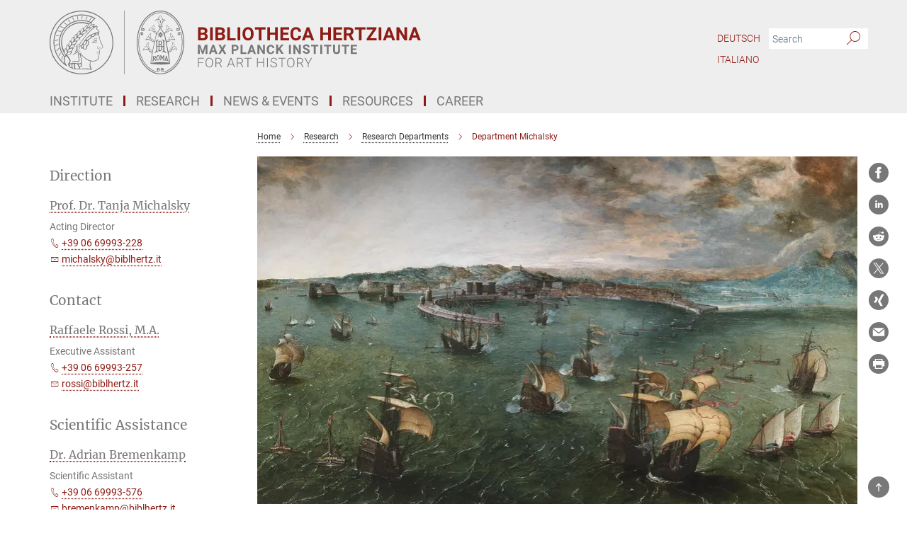

--- FILE ---
content_type: text/html; charset=utf-8
request_url: https://www.biblhertz.it/en/dept-michalsky
body_size: 57433
content:
<!DOCTYPE html>
<html prefix="og: http://ogp.me/ns#" lang="en">
<head>
  <meta http-equiv="X-UA-Compatible" content="IE=edge">
  <meta content="width=device-width, initial-scale=1.0" name="viewport">
  <meta http-equiv="Content-Type" content="text/html; charset=utf-8"/>
  <title>Department Michalsky</title>
  
  <meta name="keywords" content="" /><meta name="description" content="" />
  
  
<meta property="og:title" content="Department Michalsky">
<meta property="og:description" content="">
<meta property="og:type" content="website">
<meta property="og:url" content="https://www.biblhertz.it/en/dept-michalsky">
<meta property="og:image" content="https://www.biblhertz.it/assets/og-logo-281c44f14f2114ed3fe50e666618ff96341055a2f8ce31aa0fd70471a30ca9ed.jpg">


  
  


  <meta name="msapplication-TileColor" content="#fff" />
<meta name="msapplication-square70x70logo" content="/assets/touch-icon-70x70-16c94b19254f9bb0c9f8e8747559f16c0a37fd015be1b4a30d7d1b03ed51f755.png" />
<meta name="msapplication-square150x150logo" content="/assets/touch-icon-150x150-3b1e0a32c3b2d24a1f1f18502efcb8f9e198bf2fc47e73c627d581ffae537142.png" />
<meta name="msapplication-wide310x150logo" content="/assets/touch-icon-310x150-067a0b4236ec2cdc70297273ab6bf1fc2dcf6cc556a62eab064bbfa4f5256461.png" />
<meta name="msapplication-square310x310logo" content="/assets/touch-icon-310x310-d33ffcdc109f9ad965a6892ec61d444da69646747bd88a4ce7fe3d3204c3bf0b.png" />
<link rel="apple-touch-icon" type="image/png" href="/assets/touch-icon-180x180-a3e396f9294afe6618861344bef35fc0075f9631fe80702eb259befcd682a42c.png" sizes="180x180">
<link rel="icon" type="image/png" href="/assets/touch-icon-32x32-143e3880a2e335e870552727a7f643a88be592ac74a53067012b5c0528002367.png" sizes="32x32">

  <link rel="preload" href="/assets/roboto-v20-latin-ext_latin_greek-ext_greek_cyrillic-ext_cyrillic-700-8d2872cf0efbd26ce09519f2ebe27fb09f148125cf65964890cc98562e8d7aa3.woff2" as="font" type="font/woff2" crossorigin="anonymous">
  
  
  
  <script>var ROOT_PATH = '/';var LANGUAGE = 'en';var PATH_TO_CMS = 'https://biblhertz.iedit.mpg.de';var INSTANCE_NAME = 'biblhertz';</script>
  

      <style media="screen" id="critical-css">
            @font-face{font-family:'Merriweather';font-style:normal;font-weight:400;font-display:swap;src:url(/assets/merriweather-v22-latin-ext_latin-regular-66beb0431fbb61e4ea920ec62d1167d155c2debbbc0d5b760ae4eb2b43ba4e06.eot);src:local(""),url(/assets/merriweather-v22-latin-ext_latin-regular-66beb0431fbb61e4ea920ec62d1167d155c2debbbc0d5b760ae4eb2b43ba4e06.eot?#iefix) format("embedded-opentype"),url(/assets/merriweather-v22-latin-ext_latin-regular-0e44ebbb6e4641907c3b906f09c35fc59e1ff8432dfeb718a450914dfafaac9a.woff2) format("woff2"),url(/assets/merriweather-v22-latin-ext_latin-regular-3dc2f1d91d2ec19b945030a600c4403d69fed76f8ed8b3892ea416098e7265c1.woff) format("woff"),url(/assets/merriweather-v22-latin-ext_latin-regular-c093c8d68c6d812f4c2a1e6679c1a8d27ea21545ac9a3616e250f1be68869238.ttf) format("truetype"),url(/assets/merriweather-v22-latin-ext_latin-regular-4bf7dafac6ae725cfc671d36c7176c4e015417ebde856a0e06b4c09e1b45a57d.svg#Merriweather) format("svg")}@font-face{font-family:'Merriweather Sans';font-style:normal;font-weight:400;src:local("Merriweather Sans"),local("MerriweatherSans-Regular"),url(/assets/MerriweatherSans-Regular-d2efd4d9fe6ff129962f92dda627c4337b65ee6b3fb7da84709b805e15db6d81.ttf)}@font-face{font-family:'Merriweather Sans';font-style:normal;font-weight:400;src:local("Merriweather Sans"),local("MerriweatherSans-Regular"),url(/assets/MerriweatherSans-Regular-d2efd4d9fe6ff129962f92dda627c4337b65ee6b3fb7da84709b805e15db6d81.ttf)}@font-face{font-family:'Merriweather Sans';font-style:normal;font-weight:400;src:local("Merriweather Sans"),local("MerriweatherSans-Regular"),url(/assets/MerriweatherSans-Regular-d2efd4d9fe6ff129962f92dda627c4337b65ee6b3fb7da84709b805e15db6d81.ttf)}@font-face{font-family:'Merriweather Sans';font-style:normal;font-weight:300;src:local("Merriweather Sans Light"),local("MerriweatherSans-Light"),url(/assets/MerriweatherSans-Light-55861f721a7f90c7d40be3ed28aa945ad6bacd23ee524ab93d5243b8de669a2d.ttf)}@font-face{font-family:'Merriweather Sans';font-style:normal;font-weight:700;src:local("Merriweather Sans Bold"),local("MerriweatherSans-Bold"),url(/assets/MerriweatherSans-Bold-055f396e6f9a1fa9f7d627432ce1d7c5f532fa7853c287c57457d959897139b0.ttf)}@font-face{font-family:'Josefin Sans';font-style:normal;font-weight:700;src:local("Josefin Sans Bold"),local("JosefinSans-Bold"),url(/assets/JosefinSans-Bold-4c4040241f19417ddd84e38603d0e08c743e69d43dbdff491ff4ca0daeffa802.ttf)}@font-face{font-family:'Roboto';font-style:normal;font-weight:300;font-display:swap;src:url(/assets/roboto-v20-latin-ext_latin_greek-ext_greek_cyrillic-ext_cyrillic-300-435d7096bf6da56f8b4bfddec6c1f566dffea19d7f24bd14d4525ba898657679.eot);src:local(""),url(/assets/roboto-v20-latin-ext_latin_greek-ext_greek_cyrillic-ext_cyrillic-300-435d7096bf6da56f8b4bfddec6c1f566dffea19d7f24bd14d4525ba898657679.eot?#iefix) format("embedded-opentype"),url(/assets/roboto-v20-latin-ext_latin_greek-ext_greek_cyrillic-ext_cyrillic-300-78e391b02f442de38b10eec6b951be4eb10fc6723d0d12e09a668fd58cc4ed75.woff2) format("woff2"),url(/assets/roboto-v20-latin-ext_latin_greek-ext_greek_cyrillic-ext_cyrillic-300-5ca91c5114555a52b8b36228d5c3954418a1d3c5539bb95574b844792b0ca220.woff) format("woff"),url(/assets/roboto-v20-latin-ext_latin_greek-ext_greek_cyrillic-ext_cyrillic-300-16640b3fa7f58d40b5f616d6a3097e2875d533829c29df260b7cdec4d7be58f4.ttf) format("truetype"),url(/assets/roboto-v20-latin-ext_latin_greek-ext_greek_cyrillic-ext_cyrillic-300-53e32a84e92e043af3f9dce3d50e57ce1efe62ad101aa89660774b70a53b463a.svg#Roboto) format("svg")}@font-face{font-family:'Roboto';font-style:italic;font-weight:300;font-display:swap;src:url(/assets/roboto-v20-latin-ext_latin_greek-ext_greek_cyrillic-ext_cyrillic-300italic-ec376bb16f9e65b7dda0297a2d3ed6649076f0b3709562bc31334e14876f5854.eot);src:local(""),url(/assets/roboto-v20-latin-ext_latin_greek-ext_greek_cyrillic-ext_cyrillic-300italic-ec376bb16f9e65b7dda0297a2d3ed6649076f0b3709562bc31334e14876f5854.eot?#iefix) format("embedded-opentype"),url(/assets/roboto-v20-latin-ext_latin_greek-ext_greek_cyrillic-ext_cyrillic-300italic-0c71e7705498d4779fb5076a292f2106aec088d9d7e3c067bb5751e282a7ca88.woff2) format("woff2"),url(/assets/roboto-v20-latin-ext_latin_greek-ext_greek_cyrillic-ext_cyrillic-300italic-8df128092002db6ad32a11d2158d261b939e5dd8715308700fe1a02a3228105d.woff) format("woff"),url(/assets/roboto-v20-latin-ext_latin_greek-ext_greek_cyrillic-ext_cyrillic-300italic-822519363f3161064f90021e8979a85add692867f16444cd555ef51d4b9dc95c.ttf) format("truetype"),url(/assets/roboto-v20-latin-ext_latin_greek-ext_greek_cyrillic-ext_cyrillic-300italic-3cd097f009c3f57de9ba85f9cbe59cf19d0892d4027351806d91c7d27213d615.svg#Roboto) format("svg")}@font-face{font-family:'Roboto';font-style:normal;font-weight:400;font-display:swap;src:url(/assets/roboto-v20-latin-ext_latin_greek-ext_greek_cyrillic-ext_cyrillic-regular-ca97335987b26814c9a1128525e1c36748c4b59bbd0a6ac198cca1b3e1f19a47.eot);src:local(""),url(/assets/roboto-v20-latin-ext_latin_greek-ext_greek_cyrillic-ext_cyrillic-regular-ca97335987b26814c9a1128525e1c36748c4b59bbd0a6ac198cca1b3e1f19a47.eot?#iefix) format("embedded-opentype"),url(/assets/roboto-v20-latin-ext_latin_greek-ext_greek_cyrillic-ext_cyrillic-regular-e53c6e6f12e654511a31cef074d7890d31ff144d80c7f0c4c276bea9a91839f0.woff2) format("woff2"),url(/assets/roboto-v20-latin-ext_latin_greek-ext_greek_cyrillic-ext_cyrillic-regular-b1f39721c99437d4c8949a9330d548bb9d6cdbf80cd88d5fd543549fe3173b8c.woff) format("woff"),url(/assets/roboto-v20-latin-ext_latin_greek-ext_greek_cyrillic-ext_cyrillic-regular-9bcffbc3ad7737fe8e39c4f45c4e2152b2dc84638d87508a0be916e286ff3928.ttf) format("truetype"),url(/assets/roboto-v20-latin-ext_latin_greek-ext_greek_cyrillic-ext_cyrillic-regular-3bea3afe6e3078ec3b0e56cd80ad97b059bb335af794ba57b5845ff44b77bcd3.svg#Roboto) format("svg")}@font-face{font-family:'Roboto';font-style:italic;font-weight:400;font-display:swap;src:url(/assets/roboto-v20-latin-ext_latin_greek-ext_greek_cyrillic-ext_cyrillic-italic-f69fdfd6d1d0a4c842222ce093cc5660ebdce260a8f10ca6bda4f09ba9bfedea.eot);src:local(""),url(/assets/roboto-v20-latin-ext_latin_greek-ext_greek_cyrillic-ext_cyrillic-italic-f69fdfd6d1d0a4c842222ce093cc5660ebdce260a8f10ca6bda4f09ba9bfedea.eot?#iefix) format("embedded-opentype"),url(/assets/roboto-v20-latin-ext_latin_greek-ext_greek_cyrillic-ext_cyrillic-italic-97c5e50bb04419b691386360609236c0a1aa949105684d7db8fedc3c35cc3c91.woff2) format("woff2"),url(/assets/roboto-v20-latin-ext_latin_greek-ext_greek_cyrillic-ext_cyrillic-italic-13660f8926f257e5c63f6a5a723b3ae8aecd340258ee40868152eb9a9939a7d3.woff) format("woff"),url(/assets/roboto-v20-latin-ext_latin_greek-ext_greek_cyrillic-ext_cyrillic-italic-abde90d734b17b439edc49f2b27c8d6d10a4a0a0f295d5c1535cb3c0a0e2bd8d.ttf) format("truetype"),url(/assets/roboto-v20-latin-ext_latin_greek-ext_greek_cyrillic-ext_cyrillic-italic-5965290041d32ef9c7b1166269586ead7e989d55414ed66db27d177004eae3fc.svg#Roboto) format("svg")}@font-face{font-family:'Roboto';font-style:normal;font-weight:700;font-display:swap;src:url(/assets/roboto-v20-latin-ext_latin_greek-ext_greek_cyrillic-ext_cyrillic-700-6aa4356d93abb4f7c5a59bd0e05f1bbc25ffd273459e65966ddecaa80f8be19f.eot);src:local(""),url(/assets/roboto-v20-latin-ext_latin_greek-ext_greek_cyrillic-ext_cyrillic-700-6aa4356d93abb4f7c5a59bd0e05f1bbc25ffd273459e65966ddecaa80f8be19f.eot?#iefix) format("embedded-opentype"),url(/assets/roboto-v20-latin-ext_latin_greek-ext_greek_cyrillic-ext_cyrillic-700-8d2872cf0efbd26ce09519f2ebe27fb09f148125cf65964890cc98562e8d7aa3.woff2) format("woff2"),url(/assets/roboto-v20-latin-ext_latin_greek-ext_greek_cyrillic-ext_cyrillic-700-95d57dc45afb9c82a1fa417d4620c87c9d293487719630ac1b021f7e653a6891.woff) format("woff"),url(/assets/roboto-v20-latin-ext_latin_greek-ext_greek_cyrillic-ext_cyrillic-700-254e8be2b6cb8096f59e2d9e60c984801055371a3bea2999531a0cf9dfc393db.ttf) format("truetype"),url(/assets/roboto-v20-latin-ext_latin_greek-ext_greek_cyrillic-ext_cyrillic-700-2da189152a7f131b78c66343dbed734e1f1b31b679ee8ed97b9deb048080da06.svg#Roboto) format("svg")}@font-face{font-family:'Roboto';font-style:italic;font-weight:700;font-display:swap;src:url(/assets/roboto-v20-latin-ext_latin_greek-ext_greek_cyrillic-ext_cyrillic-700italic-9ee9aef483ed383ce18582ef3b55f7b2d91278b07a77b9a6ea4e72c322cdc616.eot);src:local(""),url(/assets/roboto-v20-latin-ext_latin_greek-ext_greek_cyrillic-ext_cyrillic-700italic-9ee9aef483ed383ce18582ef3b55f7b2d91278b07a77b9a6ea4e72c322cdc616.eot?#iefix) format("embedded-opentype"),url(/assets/roboto-v20-latin-ext_latin_greek-ext_greek_cyrillic-ext_cyrillic-700italic-00c1eaa7cafeb781b619ef7abbecf978ce3fb7be6b870b7cf1f29b947a2e45b4.woff2) format("woff2"),url(/assets/roboto-v20-latin-ext_latin_greek-ext_greek_cyrillic-ext_cyrillic-700italic-9cc3be355c151b807974482ce327ad855f8856e78b15a9dea8aec36295804e78.woff) format("woff"),url(/assets/roboto-v20-latin-ext_latin_greek-ext_greek_cyrillic-ext_cyrillic-700italic-9590be4b5d91eb81a948a84ddfb370005c69b546b49d2a6b70bee30b3090ae81.ttf) format("truetype"),url(/assets/roboto-v20-latin-ext_latin_greek-ext_greek_cyrillic-ext_cyrillic-700italic-63b1f75d9ff9eb92f7273a44a8677db95969553ad6d82141f71b3c25d729bd49.svg#Roboto) format("svg")}@font-face{font-family:'Open Sans';font-style:normal;font-weight:400;src:local("Open Sans"),local("OpenSans-Regular"),url(/assets/OpenSans-Regular-f20d5ed577a1ddc48fd428b61d9538ef88d6ddcc1ccd8565a2cf7e9f03bd4cc7.ttf)}@font-face{font-family:'Open Sans';font-style:normal;font-weight:700;src:local("Open Sans Bold"),local("OpenSans-Bold"),url(/assets/OpenSans-Bold-5ccf0a4d12a5fb44a9831d93841cee9c1188d900987a2b83d5884ee240d7ab46.ttf)}@font-face{font-family:'Open Sans';font-style:normal;font-weight:600;src:local("Open Sans Semi Bold"),local("OpenSans-SemiBold"),url(/assets/OpenSans-SemiBold-b3185de4446e67a69ed55fd1337466f660afc5f7eb161137865d21ae69778df1.ttf)}@font-face{font-family:'mpg_iconsregular';src:url(/assets/mpg_icons-webfont-0b8e4bd6ecdc12aad710d8d9d882d0e05fa5580824d8d5cee65048d70be5a133.eot);src:url(/assets/mpg_icons-webfont-fbcdd2a22910ced3dda265405bb43de9eb1be44ace22869d590c9b0069ac84cf.woff) format("woff");font-weight:normal;font-style:normal}.mpg-icon::after,.twitter_icon::after,.phone_icon::after,.email_icon::after,.external::after,.mpg-icon::before,.twitter_icon::before,.phone_icon::before,.email_icon::before,.external::before{-moz-osx-font-smoothing:grayscale;-webkit-font-smoothing:antialiased;font-family:"mpg_iconsregular";font-style:normal;font-weight:normal;line-height:1em;margin:0;vertical-align:middle}.mpg-icon-english::after{background-image:url(/assets/responsive/uk-581d9beff5f105fe0fc75e5630500da6edb38324921da716d39b49aab9d16d37.svg);background-repeat:no-repeat;background-size:contain;content:"";display:block;height:1em;width:2em}.mpg-icon-logo::before{content:"\F000" !important}.mpg-icon-up1::before{content:"\F001" !important}.mpg-icon-right1::before,.external::before{content:"\F002" !important}.mpg-icon-down1::before{content:"\F003" !important}.mpg-icon-left1::before{content:"\F004" !important}.mpg-icon-up2::before{content:"\F005" !important}.mpg-icon-right2::before{content:"\F006" !important}.mpg-icon-down2::after{content:"\F007" !important}.mpg-icon-left2::before{content:"\F008" !important}.mpg-icon-clipboard::before{content:"\F009" !important}.mpg-icon-pdf::before{content:"\F032" !important}.mpg-icon-event::before{content:"\F00a" !important}.mpg-icon-attention::before{content:"\F00b" !important}.mpg-icon-fax::before{content:"\F00c" !important}.mpg-icon-page::before{content:"\F00d" !important}.mpg-icon-filter::before{content:"\F00e" !important}.mpg-icon-lab::before{content:"\F00f" !important}.mpg-icon-interests::before,.mpg-icon-research_interests::before{content:"\F010" !important}.mpg-icon-question::before{content:"\F011" !important}.mpg-icon-home::before{content:"\F012" !important}.mpg-icon-search::after{content:"\F013" !important;font-size:2em;vertical-align:middle}.mpg-icon-email::before,.email_icon::before{content:"\F014" !important}.mpg-icon-video::before{content:"\F015" !important}.mpg-icon-play2::before{content:"\F016" !important}.mpg-icon-hierarchy::before{content:"\F017" !important}.mpg-icon-news::before{content:"\F018" !important}.mpg-icon-phone::before,.phone_icon::before{content:"\F019" !important}.mpg-icon-pin::before{content:"\F01a" !important}.mpg-icon-listen2::before{content:"\F01b" !important}.mpg-icon-presentation::before{content:"\F01c" !important}.mpg-icon-medal::before,.mpg-icon-research_medals::before{content:"\F01d" !important}.mpg-icon-book::before{content:"\F01e" !important}.mpg-icon-share::before{content:"\F01f" !important}.mpg-icon-sign::before{content:"\F020" !important}.mpg-icon-podcast::before,.mpg-icon-sound::before{content:"\F021" !important}.mpg-icon-tag::before{content:"\F022" !important}.mpg-icon-imprs::before{content:"\F023" !important}.mpg-icon-person::before{content:"\F024" !important}.mpg-icon-persons::before{content:"\F025" !important}.mpg-icon-vcard::before{content:"\F026" !important}.mpg-icon-facebook::after{content:"\F027" !important}.mpg-icon-linkedin::after{content:"\F028" !important}.mpg-icon-feed::after{content:"\F029" !important}.mpg-icon-twitter::before,.twitter_icon::before{content:"\F02a" !important}.mpg-icon-youtube::after{content:"\F02b" !important}.mpg-icon-drag-hor::before{content:"\F02c" !important}.mpg-icon-drag-ver::before{content:"\F02d" !important}.mpg-icon-image::before{content:"\F02e" !important}.mpg-icon-list::before{content:"\F02f" !important}.mpg-icon-at::before{content:"\F02f" !important}.mpg-icon-file-doc::before{content:"\F031" !important}.mpg-icon-file-pdf::before{content:"\F032" !important}.mpg-icon-file-ppt::before{content:"\F033" !important}.mpg-icon-file-zip::before{content:"\F034" !important}.mpg-icon-left3::before{content:"\F035" !important}.mpg-icon-right3::before{content:"\F036" !important}.mpg-icon-play::before{content:"\F037" !important}.mpg-icon-listen::before{content:"\F038" !important}.external:not(.more):not(.twitter_icon)::before{display:inline-block;font-size:.9em;margin-left:.1em;margin-right:.25em;transform:rotate(-45deg) translate(0, -0.15em)}.job-ticker .text-right .external.more::before{display:inline-block;font-size:1.3em;margin-left:.1em;margin-right:.25em;transform:rotate(-45deg) translate(0, -0.15em)}.extension_job_ticker .external.more.pull-right::before{transform:rotate(-45deg) translate(0, -0.15em)}.ticker a.more.external::before{transform:translate(-0.15em) rotate(-45deg)}.link_title.external:not(.more):not(.twitter_icon)::before{font-size:2em;margin-right:.1em;transform:rotate(-45deg) translate(0, -0.3em)}.email_icon::before{font-size:1.4em;display:inline-block}.phone_icon::before{font-size:1.4em;display:inline-block}.twitter_icon::before{font-size:1.4em;color:#1DA1F2;margin-right:3px;display:inline-block}.open_access_icon::after{vertical-align:text-top;display:inline-block;width:1.5ch;content:" ";height:1.2em;background:no-repeat right 25%/auto 80% url(/assets/Open_Access_logo_PLoS_white-a436fe520f67d515e6e55d715d61592a87803ff4468597bf3ec5e83c1690b4a1.svg)}.mpg-icon::after,.external::after,.email_icon::after,.phone_icon::after,.twitter_icon::after,.mpg-icon::before,.external::before,.email_icon::before,.phone_icon::before,.twitter_icon::before{-moz-osx-font-smoothing:grayscale;-webkit-font-smoothing:antialiased;font-family:"mpg_iconsregular";font-style:normal;font-weight:normal;line-height:1em;margin:0;vertical-align:middle}.mpg-icon::after,.email_icon::after,.phone_icon::after,.twitter_icon::after,ol.breadcrumb>li.breadcrumb-item:not(:first-child)::after,.external::after,.mpg-icon::before,.email_icon::before,.phone_icon::before,.twitter_icon::before,ol.breadcrumb>li.breadcrumb-item:not(:first-child)::before,.external::before{-moz-osx-font-smoothing:grayscale;-webkit-font-smoothing:antialiased;font-family:"mpg_iconsregular";font-style:normal;font-weight:normal;line-height:1em;margin:0;vertical-align:middle}.mpg-icon::after,.external::after,.email_icon::after,.phone_icon::after,.twitter_icon::after,ol.breadcrumb>li.breadcrumb-item:not(:first-child)::after,.mpg-icon::before,.external::before,.email_icon::before,.phone_icon::before,.twitter_icon::before,ol.breadcrumb>li.breadcrumb-item:not(:first-child)::before{-moz-osx-font-smoothing:grayscale;-webkit-font-smoothing:antialiased;font-family:"mpg_iconsregular";font-style:normal;font-weight:normal;line-height:1em;margin:0;vertical-align:middle}.mpg-icon-logo::before{content:"" !important}.external::before{content:"" !important}ol.breadcrumb>li.breadcrumb-item:not(:first-child)::before{content:"" !important}.mpg-icon-down2::after{content:"" !important}.mpg-icon-fax::before{content:"" !important}.mpg-icon-search::after{content:"" !important;font-size:2em;vertical-align:middle}.mpg-icon-email::before,.email_icon::before{content:"" !important}.mpg-icon-news::before{content:"" !important}.mpg-icon-phone::before,.phone_icon::before{content:"" !important}.external:not(.more):not(.twitter_icon)::before{display:inline-block;font-size:.9em;margin-left:.1em;margin-right:.25em;transform:rotate(-45deg) translate(0, -0.15em)}html{font-family:sans-serif;-ms-text-size-adjust:100%;-webkit-text-size-adjust:100%}body{margin:0}footer,header,main,nav{display:block}article,aside,figcaption,figure,footer,header,main,nav{display:block}article,aside,footer,header,nav{display:block}article,aside,footer,header,main,nav{display:block}a{background-color:transparent}h1{font-size:2em;margin:0.67em 0}img{border:0}svg:not(:root){overflow:hidden}figure{margin:1em 40px}button,input{color:inherit;font:inherit;margin:0}button{overflow:visible}button{text-transform:none}button{-webkit-appearance:button}button::-moz-focus-inner,input::-moz-focus-inner{border:0;padding:0}input{line-height:normal}input[type="checkbox"]{box-sizing:border-box;padding:0}input[type="search"]{-webkit-appearance:textfield;box-sizing:content-box}input[type="search"]::-webkit-search-cancel-button,input[type="search"]::-webkit-search-decoration{-webkit-appearance:none}table{border-collapse:collapse;border-spacing:0}th{padding:0}*{-webkit-box-sizing:border-box;-moz-box-sizing:border-box;box-sizing:border-box}*:before,*:after{-webkit-box-sizing:border-box;-moz-box-sizing:border-box;box-sizing:border-box}html{font-size:10px}body{font-family:"Roboto","Tahoma",Arial,sans-serif;font-size:16px;line-height:1.7;color:#333333;background-color:#fff}input,button{font-family:inherit;font-size:inherit;line-height:inherit}a{color:#444444;text-decoration:none}figure{margin:0}img{vertical-align:middle}.img-responsive{display:block;max-width:100%;height:auto}h2{font-family:inherit;font-weight:500;line-height:1.1;color:inherit}h1,h2,h4,.h3{font-family:inherit;font-weight:500;line-height:1.1;color:inherit}h1,h2,.h3{font-family:inherit;font-weight:500;line-height:1.1;color:inherit}h1,h2,h3,.h4,.research_report .research_head_fields .header-text{font-family:inherit;font-weight:500;line-height:1.1;color:inherit}h1,h2{font-family:inherit;font-weight:500;line-height:1.1;color:inherit}h2{margin-top:27px;margin-bottom:13.5px}h1,h2,.h3{margin-top:27px;margin-bottom:13.5px}h1,h2,h3{margin-top:27px;margin-bottom:13.5px}h1,h2{margin-top:27px;margin-bottom:13.5px}h4{margin-top:13.5px;margin-bottom:13.5px}.h4,.research_report .research_head_fields .header-text{margin-top:13.5px;margin-bottom:13.5px}h1{font-size:34px}h2{font-size:22px}.h3{font-size:19px}h3{font-size:19px}h4{font-size:16px}.h4,.research_report .research_head_fields .header-text{font-size:16px}p{margin:0 0 13.5px}.text-center{text-align:center}ul{margin-top:0;margin-bottom:13.5px}ul,ol{margin-top:0;margin-bottom:13.5px}ul ul{margin-bottom:0}.container:before,.container:after{display:table;content:" "}.row:before,.row:after{display:table;content:" "}.nav:before,.nav:after{display:table;content:" "}.navbar:before,.navbar:after{display:table;content:" "}.navbar-header:before,.navbar-header:after{display:table;content:" "}.navbar-collapse:before,.navbar-collapse:after{display:table;content:" "}.clearfix:before,.clearfix:after{display:table;content:" "}.container-fluid:before,.container-fluid:after{display:table;content:" "}.container:after{clear:both}.row:after{clear:both}.nav:after{clear:both}.navbar:after{clear:both}.navbar-header:after{clear:both}.navbar-collapse:after{clear:both}.clearfix:after{clear:both}.container-fluid:after{clear:both}.container{padding-right:15px;padding-left:15px;margin-right:auto;margin-left:auto}@media (min-width: 768px){.container{width:750px}}@media (min-width: 992px){.container{width:970px}}@media (min-width: 1200px){.container{width:1170px}}.container-fluid{padding-right:15px;padding-left:15px;margin-right:auto;margin-left:auto}.row{margin-right:-15px;margin-left:-15px}.container{padding-right:15px;padding-left:15px;margin-right:auto;margin-left:auto}.container:before,.container:after{display:table;content:" "}.container:after{clear:both}@media (min-width: 768px){.container{width:750px}}@media (min-width: 992px){.container{width:970px}}@media (min-width: 1200px){.container{width:1170px}}.container-fluid{padding-right:15px;padding-left:15px;margin-right:auto;margin-left:auto}.container-fluid:before,.container-fluid:after{display:table;content:" "}.container-fluid:after{clear:both}.row{margin-right:-15px;margin-left:-15px}.row:before,.row:after{display:table;content:" "}.row:after{clear:both}.row-no-gutters{margin-right:0;margin-left:0}.row-no-gutters [class*="col-"]{padding-right:0;padding-left:0}.col-xs-1,.col-sm-1,.col-md-1,.col-lg-1,.col-xs-2,.col-sm-2,.col-md-2,.col-lg-2,.col-xs-3,.col-sm-3,.col-md-3,.col-lg-3,.col-xs-4,.col-sm-4,.col-md-4,.col-lg-4,.col-xs-5,.col-sm-5,.col-md-5,.col-lg-5,.col-xs-6,.col-sm-6,.col-md-6,.col-lg-6,.col-xs-7,.col-sm-7,.col-md-7,.col-lg-7,.col-xs-8,.col-sm-8,.col-md-8,.col-lg-8,.col-xs-9,.col-sm-9,.col-md-9,.col-lg-9,.col-xs-10,.col-sm-10,.col-md-10,.col-lg-10,.col-xs-11,.col-sm-11,.col-md-11,.col-lg-11,.col-xs-12,.col-sm-12,.col-md-12,.col-lg-12{position:relative;min-height:1px;padding-right:15px;padding-left:15px}.col-xs-1,.col-xs-2,.col-xs-3,.col-xs-4,.col-xs-5,.col-xs-6,.col-xs-7,.col-xs-8,.col-xs-9,.col-xs-10,.col-xs-11,.col-xs-12{float:left}.col-xs-1{width:8.3333333333%}.col-xs-2{width:16.6666666667%}.col-xs-3{width:25%}.col-xs-4{width:33.3333333333%}.col-xs-5{width:41.6666666667%}.col-xs-6{width:50%}.col-xs-7{width:58.3333333333%}.col-xs-8{width:66.6666666667%}.col-xs-9{width:75%}.col-xs-10{width:83.3333333333%}.col-xs-11{width:91.6666666667%}.col-xs-12{width:100%}.col-xs-pull-0{right:auto}.col-xs-pull-1{right:8.3333333333%}.col-xs-pull-2{right:16.6666666667%}.col-xs-pull-3{right:25%}.col-xs-pull-4{right:33.3333333333%}.col-xs-pull-5{right:41.6666666667%}.col-xs-pull-6{right:50%}.col-xs-pull-7{right:58.3333333333%}.col-xs-pull-8{right:66.6666666667%}.col-xs-pull-9{right:75%}.col-xs-pull-10{right:83.3333333333%}.col-xs-pull-11{right:91.6666666667%}.col-xs-pull-12{right:100%}.col-xs-push-0{left:auto}.col-xs-push-1{left:8.3333333333%}.col-xs-push-2{left:16.6666666667%}.col-xs-push-3{left:25%}.col-xs-push-4{left:33.3333333333%}.col-xs-push-5{left:41.6666666667%}.col-xs-push-6{left:50%}.col-xs-push-7{left:58.3333333333%}.col-xs-push-8{left:66.6666666667%}.col-xs-push-9{left:75%}.col-xs-push-10{left:83.3333333333%}.col-xs-push-11{left:91.6666666667%}.col-xs-push-12{left:100%}.col-xs-offset-0{margin-left:0%}.col-xs-offset-1{margin-left:8.3333333333%}.col-xs-offset-2{margin-left:16.6666666667%}.col-xs-offset-3{margin-left:25%}.col-xs-offset-4{margin-left:33.3333333333%}.col-xs-offset-5{margin-left:41.6666666667%}.col-xs-offset-6{margin-left:50%}.col-xs-offset-7{margin-left:58.3333333333%}.col-xs-offset-8{margin-left:66.6666666667%}.col-xs-offset-9{margin-left:75%}.col-xs-offset-10{margin-left:83.3333333333%}.col-xs-offset-11{margin-left:91.6666666667%}.col-xs-offset-12{margin-left:100%}@media (min-width: 768px){.col-sm-1,.col-sm-2,.col-sm-3,.col-sm-4,.col-sm-5,.col-sm-6,.col-sm-7,.col-sm-8,.col-sm-9,.col-sm-10,.col-sm-11,.col-sm-12{float:left}.col-sm-1{width:8.3333333333%}.col-sm-2{width:16.6666666667%}.col-sm-3{width:25%}.col-sm-4{width:33.3333333333%}.col-sm-5{width:41.6666666667%}.col-sm-6{width:50%}.col-sm-7{width:58.3333333333%}.col-sm-8{width:66.6666666667%}.col-sm-9{width:75%}.col-sm-10{width:83.3333333333%}.col-sm-11{width:91.6666666667%}.col-sm-12{width:100%}.col-sm-pull-0{right:auto}.col-sm-pull-1{right:8.3333333333%}.col-sm-pull-2{right:16.6666666667%}.col-sm-pull-3{right:25%}.col-sm-pull-4{right:33.3333333333%}.col-sm-pull-5{right:41.6666666667%}.col-sm-pull-6{right:50%}.col-sm-pull-7{right:58.3333333333%}.col-sm-pull-8{right:66.6666666667%}.col-sm-pull-9{right:75%}.col-sm-pull-10{right:83.3333333333%}.col-sm-pull-11{right:91.6666666667%}.col-sm-pull-12{right:100%}.col-sm-push-0{left:auto}.col-sm-push-1{left:8.3333333333%}.col-sm-push-2{left:16.6666666667%}.col-sm-push-3{left:25%}.col-sm-push-4{left:33.3333333333%}.col-sm-push-5{left:41.6666666667%}.col-sm-push-6{left:50%}.col-sm-push-7{left:58.3333333333%}.col-sm-push-8{left:66.6666666667%}.col-sm-push-9{left:75%}.col-sm-push-10{left:83.3333333333%}.col-sm-push-11{left:91.6666666667%}.col-sm-push-12{left:100%}.col-sm-offset-0{margin-left:0%}.col-sm-offset-1{margin-left:8.3333333333%}.col-sm-offset-2{margin-left:16.6666666667%}.col-sm-offset-3{margin-left:25%}.col-sm-offset-4{margin-left:33.3333333333%}.col-sm-offset-5{margin-left:41.6666666667%}.col-sm-offset-6{margin-left:50%}.col-sm-offset-7{margin-left:58.3333333333%}.col-sm-offset-8{margin-left:66.6666666667%}.col-sm-offset-9{margin-left:75%}.col-sm-offset-10{margin-left:83.3333333333%}.col-sm-offset-11{margin-left:91.6666666667%}.col-sm-offset-12{margin-left:100%}}@media (min-width: 992px){.col-md-1,.col-md-2,.col-md-3,.col-md-4,.col-md-5,.col-md-6,.col-md-7,.col-md-8,.col-md-9,.col-md-10,.col-md-11,.col-md-12{float:left}.col-md-1{width:8.3333333333%}.col-md-2{width:16.6666666667%}.col-md-3{width:25%}.col-md-4{width:33.3333333333%}.col-md-5{width:41.6666666667%}.col-md-6{width:50%}.col-md-7{width:58.3333333333%}.col-md-8{width:66.6666666667%}.col-md-9{width:75%}.col-md-10{width:83.3333333333%}.col-md-11{width:91.6666666667%}.col-md-12{width:100%}.col-md-pull-0{right:auto}.col-md-pull-1{right:8.3333333333%}.col-md-pull-2{right:16.6666666667%}.col-md-pull-3{right:25%}.col-md-pull-4{right:33.3333333333%}.col-md-pull-5{right:41.6666666667%}.col-md-pull-6{right:50%}.col-md-pull-7{right:58.3333333333%}.col-md-pull-8{right:66.6666666667%}.col-md-pull-9{right:75%}.col-md-pull-10{right:83.3333333333%}.col-md-pull-11{right:91.6666666667%}.col-md-pull-12{right:100%}.col-md-push-0{left:auto}.col-md-push-1{left:8.3333333333%}.col-md-push-2{left:16.6666666667%}.col-md-push-3{left:25%}.col-md-push-4{left:33.3333333333%}.col-md-push-5{left:41.6666666667%}.col-md-push-6{left:50%}.col-md-push-7{left:58.3333333333%}.col-md-push-8{left:66.6666666667%}.col-md-push-9{left:75%}.col-md-push-10{left:83.3333333333%}.col-md-push-11{left:91.6666666667%}.col-md-push-12{left:100%}.col-md-offset-0{margin-left:0%}.col-md-offset-1{margin-left:8.3333333333%}.col-md-offset-2{margin-left:16.6666666667%}.col-md-offset-3{margin-left:25%}.col-md-offset-4{margin-left:33.3333333333%}.col-md-offset-5{margin-left:41.6666666667%}.col-md-offset-6{margin-left:50%}.col-md-offset-7{margin-left:58.3333333333%}.col-md-offset-8{margin-left:66.6666666667%}.col-md-offset-9{margin-left:75%}.col-md-offset-10{margin-left:83.3333333333%}.col-md-offset-11{margin-left:91.6666666667%}.col-md-offset-12{margin-left:100%}}@media (min-width: 1200px){.col-lg-1,.col-lg-2,.col-lg-3,.col-lg-4,.col-lg-5,.col-lg-6,.col-lg-7,.col-lg-8,.col-lg-9,.col-lg-10,.col-lg-11,.col-lg-12{float:left}.col-lg-1{width:8.3333333333%}.col-lg-2{width:16.6666666667%}.col-lg-3{width:25%}.col-lg-4{width:33.3333333333%}.col-lg-5{width:41.6666666667%}.col-lg-6{width:50%}.col-lg-7{width:58.3333333333%}.col-lg-8{width:66.6666666667%}.col-lg-9{width:75%}.col-lg-10{width:83.3333333333%}.col-lg-11{width:91.6666666667%}.col-lg-12{width:100%}.col-lg-pull-0{right:auto}.col-lg-pull-1{right:8.3333333333%}.col-lg-pull-2{right:16.6666666667%}.col-lg-pull-3{right:25%}.col-lg-pull-4{right:33.3333333333%}.col-lg-pull-5{right:41.6666666667%}.col-lg-pull-6{right:50%}.col-lg-pull-7{right:58.3333333333%}.col-lg-pull-8{right:66.6666666667%}.col-lg-pull-9{right:75%}.col-lg-pull-10{right:83.3333333333%}.col-lg-pull-11{right:91.6666666667%}.col-lg-pull-12{right:100%}.col-lg-push-0{left:auto}.col-lg-push-1{left:8.3333333333%}.col-lg-push-2{left:16.6666666667%}.col-lg-push-3{left:25%}.col-lg-push-4{left:33.3333333333%}.col-lg-push-5{left:41.6666666667%}.col-lg-push-6{left:50%}.col-lg-push-7{left:58.3333333333%}.col-lg-push-8{left:66.6666666667%}.col-lg-push-9{left:75%}.col-lg-push-10{left:83.3333333333%}.col-lg-push-11{left:91.6666666667%}.col-lg-push-12{left:100%}.col-lg-offset-0{margin-left:0%}.col-lg-offset-1{margin-left:8.3333333333%}.col-lg-offset-2{margin-left:16.6666666667%}.col-lg-offset-3{margin-left:25%}.col-lg-offset-4{margin-left:33.3333333333%}.col-lg-offset-5{margin-left:41.6666666667%}.col-lg-offset-6{margin-left:50%}.col-lg-offset-7{margin-left:58.3333333333%}.col-lg-offset-8{margin-left:66.6666666667%}.col-lg-offset-9{margin-left:75%}.col-lg-offset-10{margin-left:83.3333333333%}.col-lg-offset-11{margin-left:91.6666666667%}.col-lg-offset-12{margin-left:100%}}table{background-color:transparent}th{text-align:left}label{display:inline-block;max-width:100%;margin-bottom:5px;font-weight:700}input[type="search"]{-webkit-box-sizing:border-box;-moz-box-sizing:border-box;box-sizing:border-box;-webkit-appearance:none;appearance:none}input[type="checkbox"]{margin:4px 0 0;margin-top:1px \9;line-height:normal}.form-control{display:block;width:100%;height:41px;padding:6px 12px;font-size:16px;line-height:1.7;color:#555555;background-color:#fff;background-image:none;border:1px solid #ccc;border-radius:0;-webkit-box-shadow:inset 0 1px 1px rgba(0,0,0,0.075);box-shadow:inset 0 1px 1px rgba(0,0,0,0.075)}.form-control::-ms-expand{background-color:transparent;border:0}.form-group{margin-bottom:15px}@media (min-width: 768px){.navbar-form .form-group{display:inline-block;margin-bottom:0;vertical-align:middle}.navbar-form .form-control{display:inline-block;width:auto;vertical-align:middle}}.form-control::-moz-placeholder{color:#999;opacity:1}.form-control:-ms-input-placeholder{color:#999}.form-control::-webkit-input-placeholder{color:#999}.btn{display:inline-block;margin-bottom:0;font-weight:normal;text-align:center;white-space:nowrap;vertical-align:middle;touch-action:manipulation;background-image:none;border:1px solid transparent;padding:6px 12px;font-size:16px;line-height:1.7;border-radius:0}.btn-default{color:#333;background-color:#fff;border-color:#ccc}.btn-primary{color:#fff;background-color:#444444;border-color:#373737}.collapse{display:none}.dropdown{position:relative}.dropdown-menu{position:absolute;top:100%;left:0;z-index:1000;display:none;float:left;min-width:160px;padding:5px 0;margin:2px 0 0;font-size:16px;text-align:left;list-style:none;background-color:#fff;background-clip:padding-box;border:1px solid #ccc;border:1px solid rgba(0,0,0,0.15);border-radius:0;-webkit-box-shadow:0 6px 12px rgba(0,0,0,0.175);box-shadow:0 6px 12px rgba(0,0,0,0.175)}.nav{padding-left:0;margin-bottom:0;list-style:none}.nav>li{position:relative;display:block}.nav>li>a{position:relative;display:block;padding:10px 15px}.navbar{position:relative;min-height:50px;margin-bottom:27px;border:1px solid transparent}@media (min-width: 992px){.navbar{border-radius:0}}@media (min-width: 992px){.navbar-header{float:left}}.navbar-collapse{padding-right:15px;padding-left:15px;overflow-x:visible;border-top:1px solid transparent;box-shadow:inset 0 1px 0 rgba(255,255,255,0.1);-webkit-overflow-scrolling:touch}@media (min-width: 992px){.navbar-collapse{width:auto;border-top:0;box-shadow:none}.navbar-collapse.collapse{display:block !important;height:auto !important;padding-bottom:0;overflow:visible !important}}.container>.navbar-header{margin-right:-15px;margin-left:-15px}@media (min-width: 992px){.container>.navbar-header{margin-right:0;margin-left:0}}.navbar-brand{float:left;height:50px;padding:11.5px 15px;font-size:20px;line-height:27px}@media (min-width: 992px){.navbar>.container .navbar-brand{margin-left:-15px}}.navbar-toggle{position:relative;float:right;padding:9px 10px;margin-right:15px;margin-top:8px;margin-bottom:8px;background-color:transparent;background-image:none;border:1px solid transparent;border-radius:0}@media (min-width: 992px){.navbar-toggle{display:none}}.navbar-nav{margin:5.75px -15px}@media (min-width: 992px){.navbar-nav{float:left;margin:0}.navbar-nav>li{float:left}.navbar-nav>li>a{padding-top:11.5px;padding-bottom:11.5px}}.navbar-nav>li>a{padding-top:10px;padding-bottom:10px;line-height:27px}.navbar-form{padding:10px 15px;margin-right:-15px;margin-left:-15px;border-top:1px solid transparent;border-bottom:1px solid transparent;-webkit-box-shadow:inset 0 1px 0 rgba(255,255,255,0.1),0 1px 0 rgba(255,255,255,0.1);box-shadow:inset 0 1px 0 rgba(255,255,255,0.1),0 1px 0 rgba(255,255,255,0.1);margin-top:4.5px;margin-bottom:4.5px}@media (min-width: 992px){.navbar-form{width:auto;padding-top:0;padding-bottom:0;margin-right:0;margin-left:0;border:0;-webkit-box-shadow:none;box-shadow:none}}@media (max-width: 991px){.navbar-form .form-group{margin-bottom:5px}.navbar-form .form-group:last-child{margin-bottom:0}}.navbar-nav>li>.dropdown-menu{margin-top:0;border-top-left-radius:0;border-top-right-radius:0}@media (min-width: 992px){.navbar-left{float:left !important}.navbar-right{float:right !important;margin-right:-15px}}.navbar-default{background-color:#f8f8f8;border-color:#e7e7e7}.navbar-default .navbar-nav>li>a{color:#777777}.navbar-default .navbar-toggle{border-color:#ddd}.navbar-default .navbar-collapse,.navbar-default .navbar-form{border-color:#e7e7e7}.breadcrumb{padding:8px 15px;margin-bottom:27px;list-style:none;background-color:#f5f5f5;border-radius:0}.breadcrumb>li{display:inline-block}.breadcrumb>li+li:before{padding:0 5px;color:#ccc;content:"/ "}.breadcrumb>.active{color:#777777}.pull-left{float:left !important}@-ms-viewport{width:device-width}.visible-xs{display:none !important}.visible-sm{display:none !important}.visible-md{display:none !important}.visible-lg{display:none !important}.visible-xs-block,.visible-xs-inline,.visible-xs-inline-block,.visible-sm-block,.visible-sm-inline,.visible-sm-inline-block,.visible-md-block,.visible-md-inline,.visible-md-inline-block,.visible-lg-block,.visible-lg-inline,.visible-lg-inline-block{display:none !important}@media (max-width: 767px){.visible-xs{display:block !important}table.visible-xs{display:table !important}tr.visible-xs{display:table-row !important}th.visible-xs,td.visible-xs{display:table-cell !important}}@media (max-width: 767px){.visible-xs-block{display:block !important}}@media (max-width: 767px){.visible-xs-inline{display:inline !important}}@media (max-width: 767px){.visible-xs-inline-block{display:inline-block !important}}@media (min-width: 768px) and (max-width: 991px){.visible-sm{display:block !important}table.visible-sm{display:table !important}tr.visible-sm{display:table-row !important}th.visible-sm,td.visible-sm{display:table-cell !important}}@media (min-width: 768px) and (max-width: 991px){.visible-sm-block{display:block !important}}@media (min-width: 768px) and (max-width: 991px){.visible-sm-inline{display:inline !important}}@media (min-width: 768px) and (max-width: 991px){.visible-sm-inline-block{display:inline-block !important}}@media (min-width: 992px) and (max-width: 1199px){.visible-md{display:block !important}table.visible-md{display:table !important}tr.visible-md{display:table-row !important}th.visible-md,td.visible-md{display:table-cell !important}}@media (min-width: 992px) and (max-width: 1199px){.visible-md-block{display:block !important}}@media (min-width: 992px) and (max-width: 1199px){.visible-md-inline{display:inline !important}}@media (min-width: 992px) and (max-width: 1199px){.visible-md-inline-block{display:inline-block !important}}@media (min-width: 1200px){.visible-lg{display:block !important}table.visible-lg{display:table !important}tr.visible-lg{display:table-row !important}th.visible-lg,td.visible-lg{display:table-cell !important}}@media (min-width: 1200px){.visible-lg-block{display:block !important}}@media (min-width: 1200px){.visible-lg-inline{display:inline !important}}@media (min-width: 1200px){.visible-lg-inline-block{display:inline-block !important}}@media (max-width: 767px){.hidden-xs{display:none !important}}@media (min-width: 768px) and (max-width: 991px){.hidden-sm{display:none !important}}@media (min-width: 992px) and (max-width: 1199px){.hidden-md{display:none !important}}@media (min-width: 1200px){.hidden-lg{display:none !important}}.visible-print{display:none !important}@media print{.visible-print{display:block !important}table.visible-print{display:table !important}tr.visible-print{display:table-row !important}th.visible-print,td.visible-print{display:table-cell !important}}.visible-print-block{display:none !important}@media print{.visible-print-block{display:block !important}}.visible-print-inline{display:none !important}@media print{.visible-print-inline{display:inline !important}}.visible-print-inline-block{display:none !important}@media print{.visible-print-inline-block{display:inline-block !important}}@media print{.hidden-print{display:none !important}}.visible-print-block{display:none !important}.slick-slider{-ms-touch-action:pan-y;-webkit-touch-callout:none;box-sizing:border-box;display:block;position:relative;touch-action:pan-y;visibility:hidden}.slick-initialized{visibility:visible}.slick-list{display:block;margin:0;overflow:hidden;padding:0;position:relative}.slick-slider .slick-track,.slick-slider .slick-list{-moz-transform:translate3d(0, 0, 0);-ms-transform:translate3d(0, 0, 0);-o-transform:translate3d(0, 0, 0);-webkit-transform:translate3d(0, 0, 0);transform:translate3d(0, 0, 0)}.slick-track{display:block;left:0;position:relative;top:0}.slick-track::before,.slick-track::after{content:"";display:table}.slick-track::after{clear:both}.slick-slide{display:none;float:right;height:100%;min-height:1px}.slick-slide img{display:block}.slick-initialized .slick-slide{display:block}.slick-pause-section{position:absolute;width:100%;bottom:-20px;height:20px;visibility:visible;text-align:center}.slick-pause-button{border:none;background:none;color:#444444}#related-articles-container .slick-pause-section{bottom:0}@media (min-width: 768px){#related-articles-container .slick-pause-section{display:none}}header.navbar{background-color:#eeeeee;border:0;border-radius:0;margin:0}header.navbar .container{padding:0}header.navbar .navbar-header{position:relative}header.navbar .navbar-header svg rect{fill:#8E1B15;transition:transform 0.5s}header.navbar .navbar-header a.navbar-brand{background-image:url(/assets/responsive/logo-square-f232279c21f2b99c6eef21059e9521e3ddcfe8f893608fdfb223dee6007b3e75.svg);background-repeat:no-repeat;background-size:contain;font-size:72px;height:140px;position:relative;width:140px;z-index:10}header.navbar .navbar-header a.navbar-brand::before{color:#fff;font-size:82px;left:.15em;position:relative;width:80px;height:80px}header.navbar button.navbar-toggle[aria-expanded="true"] svg rect.burgerline-1{transform:rotate(45deg) translateY(10px)}header.navbar button.navbar-toggle[aria-expanded="true"] svg rect.burgerline-2{transform:rotate(45deg)}header.navbar button.navbar-toggle[aria-expanded="true"] svg rect.burgerline-3{transform:rotate(-45deg) translateY(-10px)}header.navbar .navbar-title-wrapper,header.navbar .lang-search{margin-left:0;width:auto}header.navbar .navbar-title-wrapper>.navbar-collapse,header.navbar .lang-search>.navbar-collapse{margin-top:40px;position:relative}header.navbar .navbar-title-wrapper .navbar-form,header.navbar .lang-search .navbar-form{margin:0}header.navbar .navbar-title-wrapper .navbar-form .btn,header.navbar .navbar-title-wrapper .navbar-form .form-control,header.navbar .lang-search .navbar-form .btn,header.navbar .lang-search .navbar-form .form-control{background-color:transparent;border:0;border-radius:0;box-shadow:none;color:rgba(142,27,21,0.5)}header.navbar .navbar-title-wrapper .navbar-form .btn,header.navbar .lang-search .navbar-form .btn{padding-bottom:0;padding-top:0}header.navbar .navbar-title-wrapper .navbar-form .btn i::after,header.navbar .lang-search .navbar-form .btn i::after{color:#8E1B15}header.navbar .navbar-title-wrapper #nav-main,header.navbar .lang-search #nav-main{margin-bottom:5px}header.navbar .navbar-title-wrapper .navbar-collapse .navbar-nav.navbar-meta,header.navbar .lang-search .navbar-collapse .navbar-nav.navbar-meta{position:absolute;right:15px;z-index:10;display:grid;grid-template-columns:repeat(6, auto)}@media (min-width: 1260px){header.navbar .navbar-title-wrapper .navbar-collapse .navbar-nav.navbar-meta.pwa-visible,header.navbar .lang-search .navbar-collapse .navbar-nav.navbar-meta.pwa-visible{right:-14px}header.navbar .navbar-title-wrapper .navbar-collapse .navbar-nav.navbar-meta .external-backlink,header.navbar .lang-search .navbar-collapse .navbar-nav.navbar-meta .external-backlink{padding-right:30px}}header.navbar .navbar-title-wrapper .navbar-collapse .navbar-nav.navbar-meta .external-backlink,header.navbar .lang-search .navbar-collapse .navbar-nav.navbar-meta .external-backlink{order:10;grid-column:1 / -1}header.navbar .navbar-title-wrapper .navbar-collapse .navbar-nav.navbar-meta>li>a,header.navbar .lang-search .navbar-collapse .navbar-nav.navbar-meta>li>a{color:#777777;font-size:14px;padding:.1em .5em}header.navbar .navbar-title-wrapper .navbar-collapse .navbar-nav.navbar-meta>li>a.backlink,header.navbar .lang-search .navbar-collapse .navbar-nav.navbar-meta>li>a.backlink{padding:20px 0 0 0;color:black;text-transform:none;font-size:15px;font-family:"Merriweather", serif;text-align:right}header.navbar .navbar-title-wrapper .navbar-collapse .navbar-nav.navbar-meta>li>a.backlink::before,header.navbar .lang-search .navbar-collapse .navbar-nav.navbar-meta>li>a.backlink::before{font-weight:bold;transform:translate(0, -1px) rotate(-45deg) translate(0, -0.15em)}header.navbar .navbar-title-wrapper .navbar-collapse .navbar-nav.navbar-meta .search-field,header.navbar .lang-search .navbar-collapse .navbar-nav.navbar-meta .search-field{padding-left:5px;padding-right:0}header.navbar .navbar-title-wrapper .navbar-collapse .navbar-nav.navbar-meta .search-field .form-group,header.navbar .lang-search .navbar-collapse .navbar-nav.navbar-meta .search-field .form-group{background-color:#fff}header.navbar .navbar-title-wrapper .navbar-collapse .navbar-nav.navbar-meta .search-field input,header.navbar .lang-search .navbar-collapse .navbar-nav.navbar-meta .search-field input{color:#546E7A !important;font-size:14px;height:auto;line-height:normal;padding:5px;width:95px}header.navbar .navbar-title-wrapper .navbar-collapse .navbar-nav.navbar-meta .search-field input::placeholder,header.navbar .lang-search .navbar-collapse .navbar-nav.navbar-meta .search-field input::placeholder{color:#546E7A !important}header.navbar .navbar-title-wrapper .navbar-collapse .navbar-nav.navbar-meta .search-field .btn,header.navbar .lang-search .navbar-collapse .navbar-nav.navbar-meta .search-field .btn{font-size:14px;min-width:0;padding:0 6px}header.navbar .navbar-title-wrapper .navbar-collapse .navbar-nav>li>a,header.navbar .lang-search .navbar-collapse .navbar-nav>li>a{background-color:transparent;padding:10px 7px;text-decoration:none;text-transform:uppercase}header.navbar .navbar-title-wrapper .navbar-collapse:nth-child(2) .navbar-nav>li>a,header.navbar .lang-search .navbar-collapse:nth-child(2) .navbar-nav>li>a{padding-bottom:0;padding-top:0}header.navbar .navbar-title-wrapper .navbar-collapse:first-child .navbar-text,header.navbar .lang-search .navbar-collapse:first-child .navbar-text{margin-top:0}header.navbar .navbar-title-wrapper .navbar-collapse:first-child .navbar-text a,header.navbar .lang-search .navbar-collapse:first-child .navbar-text a{background-repeat:no-repeat;background-size:contain;display:block;height:28px;width:620px}header.navbar .navbar-title-wrapper .navbar-collapse:first-child .navbar-text.de a,header.navbar .lang-search .navbar-collapse:first-child .navbar-text.de a{background-image:url(/assets/responsive/logo-font-de-8ece67723e59ab56c231bce938bb5fe16e0aa48688d6ff9e845165288d1d8170.svg)}header.navbar .navbar-title-wrapper .navbar-collapse:first-child .navbar-text.en a,header.navbar .lang-search .navbar-collapse:first-child .navbar-text.en a{background-image:url(/assets/responsive/logo-font-en-8ece67723e59ab56c231bce938bb5fe16e0aa48688d6ff9e845165288d1d8170.svg)}header.navbar .navbar-title-wrapper .navbar-collapse:first-child::after,header.navbar .lang-search .navbar-collapse:first-child::after{clear:right}header.navbar .navbar-collapse.in{overflow-y:visible}@media (max-width: 1199px){.navbar-text a{height:23px !important;width:600px !important}header.navbar .lang-search .navbar-collapse .navbar-nav.navbar-meta .language-switcher-links{order:3;grid-column:1 / -1}header.navbar .lang-search .navbar-collapse .navbar-nav.navbar-meta .external-backlink{padding:0}}@media (min-width: 768px) and (max-width: 991px){.navbar-text a{height:18px !important;width:550px !important}header.navbar .navbar-title-wrapper .navbar-collapse .navbar-nav.navbar-meta .search-field:hover .form-group{background-color:#fff;position:relative}header.navbar .navbar-title-wrapper .navbar-collapse .navbar-nav.navbar-meta .search-field:hover input[type="search"]{background-color:inherit;display:inline-block;left:-95px;position:absolute}header.navbar .navbar-title-wrapper .navbar-collapse .navbar-nav.navbar-meta .search-field .form-group{background-color:transparent}header.navbar .navbar-title-wrapper .navbar-collapse .navbar-nav.navbar-meta .search-field input[type="search"]{display:none}header.navbar .navbar-title-wrapper .navbar-collapse .navbar-nav.navbar-meta .search-field input[type="search"]+.btn{min-height:28px}}@media (max-width: 992px -1){.navbar-text{margin:3px 10px 9px !important}header.navbar .navbar-title-wrapper{margin-bottom:.1rem}header.navbar .navbar-header{position:absolute}}@media (max-width: 991px){.container>.navbar-header,.container>.navbar-collapse,.container-fluid>.navbar-header,.container-fluid>.navbar-collapse{margin:0}header.navbar .navbar-header{position:relative}header.navbar .navbar-header>a.navbar-brand{height:80px;padding-left:19px;padding-top:10px;position:absolute;width:115px;z-index:100}header.navbar .navbar-header>a.navbar-brand::before{font-size:60px;left:0;width:60px;height:60px}header.navbar .navbar-title-wrapper>.navbar-collapse{display:block;float:left;margin-left:11rem;margin-top:1.5rem;padding:0;width:45rem}header.navbar .navbar-title-wrapper>.navbar-collapse:first-child .navbar-text a{display:block;height:35px !important;width:auto !important}header.navbar .navbar-title-wrapper>.navbar-collapse:first-child .navbar-text.de a{background-position:0 5px}header.navbar .navbar-title-wrapper>.navbar-collapse:first-child .navbar-text.en a{background-position:0 5px}}@media (max-width: 767px){header.navbar .navbar-title-wrapper>.navbar-collapse{width:16rem}header.navbar .navbar-title-wrapper>.navbar-collapse:first-child .navbar-text.de a{background-image:url(/assets/responsive/logo-font-mobile-de-6d43154fd4846481763508c43a7a7dc27ded6a04898fe623aa16413c6147de52.svg);background-position:0 0}header.navbar .navbar-title-wrapper>.navbar-collapse:first-child .navbar-text.en a{background-image:url(/assets/responsive/logo-font-mobile-en-6d43154fd4846481763508c43a7a7dc27ded6a04898fe623aa16413c6147de52.svg);background-position:0 0}}#depsvg .deptext,#depsvg-xs .deptext{fill:#8E1B15}body.mpg header.navbar .navbar-header a.navbar-brand{background-image:url(/assets/responsive/logo-combined-exp-f99cfa8482bb1d0b50c6b40c9b8b21dbf1650fcf0662860a61ec8ab59793f3de.svg);background-size:auto 111px;width:722px}@media (max-width: 1199px){body.mpg header.navbar .navbar-header a.navbar-brand{background-image:url(/assets/responsive/logo-combined-exp-md-f456a68f8d7d9e8bbb08e08600c3f5d605666948cefe42a0bf2e3b15cec9f8d9.svg)}}@media (max-width: 991px){body.mpg header.navbar .navbar-header a.navbar-brand{background-image:url(/assets/responsive/logo-combined-exp-sm-72b70dea54530ac260ae3ff1fba87316509c4a218618f23a4a4ad604aac3e7c4.svg);background-size:auto 80px;width:660px}}@media (max-width: 767px){body.mpg header.navbar .navbar-header a.navbar-brand{background-image:url(/assets/responsive/logo-combined-exp-xs-68083717c6b62f8ba3e710429e713c9d550e88ef8299762a4076cc6ad30cc997.svg);background-size:auto 80px;width:calc(100vw - 55px)}}.mobile-search-pwa-container{display:flex;flex-flow:row nowrap}.mobile-search-container{position:relative;flex:1 1 auto;margin-right:6px}.mobile-search-pwa-container .pwa-settings-button{width:15%;height:24px;margin:45px 0px 0px -16px;padding:0 0.7rem;background-repeat:no-repeat;background-position:center}@media (min-width: 992px){.mobile-search-pwa-container .pwa-settings-button{display:none}}.btn{border-width:0;border-radius:0;font-family:"Merriweather",serif;padding-left:1em;padding-right:1em}.btn.btn-default{box-shadow:0 0 5px rgba(0,0,0,0.15)}.btn.btn-primary{box-shadow:0 0 5px rgba(255,255,255,0.15)}.teaser{position:relative}.teaser::before{clear:both;content:"";display:block;float:none}.teaser .img-box img{min-width:100%}.img-box{display:block;position:relative}.teaser-extension{border-bottom:1px solid #eeeeee;margin:0 0 10px;padding:0 0 10px}.teaser-extension:last-child{border:0}.teaser-extension .img-box{display:block;position:relative}@media (max-width: 991px){.teaser .img-box img{margin-bottom:1rem}aside .teaser.teaser-extension .img-box{width:50%}}@media (max-width: 767px){.teaser .img-box img{margin-bottom:1rem}aside .teaser.teaser-extension .img-box{width:50%}}@media (max-width: 767px){article .content{padding:2em 0}}@media (max-width: 767px){.footer-wrap footer.footer.trngl-footer{margin-top:0}.footer-wrap footer.footer.trngl-footer::before{display:none}}ol.breadcrumb{background-color:transparent;list-style:none;margin:-30px 0 0 0;padding:1.5em 0 1em 0}ol.breadcrumb>li.breadcrumb-item:not(:first-child)::before{color:#444444;font-size:1.4em;padding-left:4px;vertical-align:middle}ol.breadcrumb>li.breadcrumb-item{float:left;font-size:12px}ol.breadcrumb>li.breadcrumb-item>a{color:#333333;font-weight:400}ol.breadcrumb>li.breadcrumb-item>span{color:#444444;font-weight:400}@media (min-width: 768px) and (max-width: 991px){ol.breadcrumb{margin:10px 0 0 0;padding:1em 0}ol.breadcrumb li{display:none}ol.breadcrumb li:nth-last-of-type(1){display:inline}ol.breadcrumb li:nth-last-of-type(2){display:inline}}@media (min-width: 768px) and (max-width: 991px){ol.breadcrumb{margin:10px 0 0 0;padding:1em 0}ol.breadcrumb li{display:none}ol.breadcrumb li:nth-last-of-type(1){display:inline}}@media (max-width: 767px){ol.breadcrumb{margin:-10px 0 0 0;padding:1em 0}ol.breadcrumb li:first-child{margin:0 0 0 7.5px}ol.breadcrumb li{display:none}ol.breadcrumb li:nth-last-of-type(2){display:inline}ol.breadcrumb li:nth-last-of-type(2)::before{display:none}ol.breadcrumb li:nth-last-of-type(1){display:inline}}@media (max-width: 767px){ol.breadcrumb{margin:-10px 0 0 0;padding:1em 0}ol.breadcrumb li:first-child{margin:0 0 0 7.5px}ol.breadcrumb li{display:none}ol.breadcrumb li:nth-last-of-type(1){display:inline}}nav .breadcrumb{overflow:hidden;text-overflow:ellipsis;white-space:nowrap;text-align:left}ol.breadcrumb>li.breadcrumb-item{float:none}.footer-wrap{background-color:#fff;overflow-x:hidden;position:relative;width:100%}footer.footer ul{line-height:0}footer.footer .btn{margin-bottom:1em;width:100%;font-size:12px}footer.footer .container{position:relative}footer.footer.trngl-footer{margin-bottom:0;margin-top:6em;position:relative}footer.footer.trngl-footer svg{position:absolute;width:100%;height:4em;top:-4em}footer.footer.trngl-footer svg .footer-triangle{fill:#5d5d5d}footer.footer.trngl-footer::before{background-image:url(/assets/responsive/triangle-footer-b9cbb3ed53ca8b49800555bf69812fe417053560a75f1bf9a9fa2e7202718c00.png);background-repeat:no-repeat;background-size:100% 100%;content:"";height:4em;left:0;position:absolute;top:-4em;width:100%;display:none}footer.footer .to-top-dummy{display:block;position:absolute;right:1em;top:-9rem;width:8rem;height:31px}footer.footer .to-top{background-image:url(/assets/responsive/arrow-to-top-basis-mask-4174a50ea9c4086fe639891ae5ff138f2a2805812745530636f9b7991fbeb732.svg);background-color:#787878;background-position:2px center;background-repeat:no-repeat;background-size:30px;color:#fff;display:block;font-size:17px;line-height:26px;padding:.5rem 1rem;position:absolute;right:1em;text-transform:uppercase;text-decoration:none !important;text-align:right;top:-9rem;width:84px;height:34px;border-radius:0px;overflow:hidden}footer.footer .to-top::before{display:block;position:absolute;top:0;left:0;width:100%;height:100%;content:" ";opacity:1;background-image:url(/assets/responsive/arrow-to-top-transform-mask-9ea6e312fdefdee8b17c2c3ab5ebc6d74e752d27facdb50f8b45b56f9bbefa52.svg);background-position:2px center;background-repeat:no-repeat;background-size:30px}footer.footer .to-top.as-button{border-radius:15px;width:30px;height:30px;padding:3.9px 0px 0px 3.9px;line-height:22.5px;position:fixed;top:unset;bottom:1em;left:calc(50% + 585px);background-position:0px center;color:transparent !important}@media (max-width: 1259px){footer.footer .to-top.as-button{left:unset;right:10px;bottom:10px;z-index:1000}}footer.footer .to-top.as-button::before{opacity:0;background-position:0px center}footer.footer .columns-quicklinks-container{display:flex;flex-flow:row wrap}footer.footer ul{list-style:none;padding:0;margin:0}@media (max-width: 991px){footer.footer ul{list-style:none;padding:0;margin:0 0 17px 0}}@media (max-width: 767px){footer.footer ul{list-style:none;padding:0;margin:0}footer.footer .quicklinks li:last-of-type{margin-bottom:0}footer.footer .quicklinks li:last-of-type a{margin-bottom:0}footer.footer ul.quicklinks{display:block}footer.footer ul.quicklinks li{display:block;margin-bottom:1em;width:100%}footer.footer .to-top,footer.footer .to-top-dummy{top:-3rem}}@media (max-width: 767px){.h3{margin-top:5px}.h3 .mpg-icon,.h3 .external,.h3 .email_icon,.h3 .phone_icon,.h3 .twitter_icon{display:inline-block !important}footer.footer .to-top{top:-3rem}}@media (max-width: 767px){footer.footer .to-top{top:-3rem}}@media (min-width: 992px){.copyright p{float:right}}@media (min-width: 768px) and (max-width: 991px){.footer ul.quicklinks{margin-top:20px}div.mpg-icon.mpg-icon-logo,div.mpg-icon-logo.external,div.mpg-icon-logo.email_icon,div.mpg-icon-logo.phone_icon,div.mpg-icon-logo.twitter_icon,.copyright-sign{float:none;display:inline}.copyright-text{float:none;display:inline}}.institute-subfooter{color:white}.institute-subfooter a{color:white}.institute-subfooter .space-between{display:flex;flex-flow:row;justify-content:space-between}@media (max-width: 991px){.institute-subfooter .space-between{flex-flow:column;justify-content:flex-start}}.institute-subfooter .space-between::after,.institute-subfooter .space-between::before{display:none}.institute-subfooter .logo,.institute-subfooter .copyright,.institute-subfooter .links ul{display:flex;flex-flow:row wrap;align-items:center}@media (max-width: 991px){.institute-subfooter .logo,.institute-subfooter .copyright,.institute-subfooter .links ul{justify-content:center;flex:1 1 auto;text-align:center;margin:10px 0}}.institute-subfooter .logo,.institute-subfooter .copyright{flex:0 0 auto}.institute-subfooter .copyright p{margin:0}.institute-subfooter .links{flex:0 1 auto;margin:0 50px;display:flex;align-items:center}@media (max-width: 991px){.institute-subfooter .links{margin:10px 0}}.institute-subfooter .links ul{list-style:none;padding:0;justify-content:space-evenly;margin:0}.institute-subfooter .logo .mpg-icon-logo::before{font-size:3em;margin-right:0.5em}.institute-subfooter .copyright .copyright-sign{margin-right:1ch}figure.image-extension{clear:both;display:block;margin-bottom:1.5em;position:relative;z-index:9}figure.image-extension.pull-left{width:40%}figure.image-extension.pull-left{margin:0 1em 1em 0}figure.image-extension img{min-width:100%}figure.image-extension figcaption.figure-caption{background-color:#eeeeee;font-size:14px;padding:1em}figure.image-extension p{margin-bottom:0}@media (max-width: 767px){article figure.top-image{margin:0 -15px}figure.image-extension{float:none !important;margin:1em 0}}@media (max-width: 767px){figure.image-extension{float:none !important;margin:1em 0}figure.image-extension.pull-left{margin:1em 0;width:100%}}@media (max-width: 991px){aside figure.image-extension{width:50%}}#main_nav{margin:-10px 15px 15px -15px;width:100%}#main_nav>li>a.main-navi-item{display:inline-block;z-index:10000}.mega-dropdown{position:static !important}.mega-dropdown .main-navi-item{padding-left:15px !important;padding-right:15px !important;border-right:3px solid #444444;line-height:15px}.mega-dropdown:last-child .main-navi-item{border:none}.mega-dropdown>a{font-size:18px;font-weight:400}.dropdown-toggle span:not(.arrow-dock){display:inline-block;transform:rotate(0deg)}.dropdown-toggle span:not(.arrow-dock)::after{font-size:1.5em;vertical-align:middle}.navbar{margin-bottom:0}.navbar-default{background-color:transparent;border:0}.navbar-nav>li>.dropdown-menu{border-radius:0;margin-top:7px;left:15px}.mega-dropdown-menu{background-clip:border-box;border:1px solid #eeeeee;padding:20px 10px;width:100%;z-index:2000}.dropdown-title ul li{line-height:1.5em;max-height:100px;overflow:hidden;text-overflow:ellipsis;white-space:nowrap}.mega-dropdown-menu>li ul{margin:0;padding:0}.mega-dropdown-menu>li ul>li{list-style:none}.mega-dropdown-menu>li ul>li>ul{list-style:none;padding:0}.mega-dropdown-menu>li ul>li>a{clear:both;color:#444444;display:block;padding:.35em .7em;text-transform:uppercase;white-space:normal;font-weight:400}li.dropdown-title ul li{word-wrap:break-word}li.dropdown-title ul li a{color:#777777;font-weight:400;padding:.15em .7em;text-transform:none}header.navbar .navbar-title-wrapper .navbar-collapse .navbar-nav>li>a.main-navi-item+.dropdown-toggle{text-align:center}@media (min-width: 992px){.dropdown.mega-dropdown>.main-navi-item span.arrow-dock::before{border-bottom:20px solid #fff;border-left:30px solid transparent;border-right:30px solid transparent;content:"";left:50%;margin-left:-30px;position:absolute;top:24px;z-index:10000}.dropdown.mega-dropdown>.main-navi-item span.arrow-dock::after{border-bottom:20px solid #eeeeee;border-left:30px solid transparent;border-right:30px solid transparent;content:"";left:50%;margin-left:-30px;position:absolute;top:23px;z-index:9000}#main_nav>li.dropdown.mega-dropdown>.dropdown-toggle:not(.main-navi-item){display:inline-block;float:right;height:24px;padding-left:0;vertical-align:middle}form.navbar-form.mobile.search-field{margin-left:7.6em;padding:5px 30px 15px;width:74.5%}.navbar{min-height:3em}.navbar-form .form-group{width:100%}.dropdown .arrow-dock,.dropdown .dropdown-menu{display:block;opacity:0;visibility:hidden}}@media (min-width: 992px){form.navbar-form.mobile.search-field{margin-left:7.6em;padding:5px 30px 15px;width:74.5%}.navbar{min-height:3em}.navbar-form .form-group{width:100%}}@media (max-width: 991px){.nav.navbar-nav a{font-size:16px}.nav.navbar-nav{background-color:#eeeeee;float:none;z-index:11}header.navbar.hero{background-color:#eeeeee;border-radius:0;z-index:11;min-height:62.5px}ul#main_nav.nav.navbar-nav{margin:0;padding:0}ul#main_nav.nav.navbar-nav>li.dropdown.mega-dropdown{border-bottom:0.1rem #e2e2e2 solid;overflow:hidden}ul#main_nav.nav.navbar-nav>li.dropdown.mega-dropdown .mega-dropdown-menu{border:0}ul#main_nav.nav.navbar-nav>li.dropdown.mega-dropdown:first-child{border-top:0.1rem #e2e2e2 solid}.mega-dropdown-menu::before{display:none}header.navbar .navbar-title-wrapper{margin-left:0}#main_nav>li>ul{padding:0}#main_nav>li>ul>li{padding:0}#main_nav>li>ul>li ul>li>a{padding:.7em 1em 0}#main_nav>li>ul>li ul>li>ul>li>a{padding:.35em 1em}.navbar-nav>li>.dropdown-menu{box-shadow:none;margin:0;position:static}#main_nav>li>a.main-navi-item{display:block;float:left;padding:.5em 1em;width:85%}#main_nav>li>.dropdown-toggle{display:inline-block;float:left;padding:.7rem;width:15%}#main_nav>li>.dropdown-toggle .mpg-icon,#main_nav>li>.dropdown-toggle .external,#main_nav>li>.dropdown-toggle .email_icon,#main_nav>li>.dropdown-toggle .phone_icon,#main_nav>li>.dropdown-toggle .twitter_icon{background:#fff;border-radius:50%;line-height:0.5em !important}.remove-padding>.navbar-header{float:left}.navbar .navbar-default .navbar-header{height:100%;right:0;width:100%}.navbar-default .navbar-toggle{background:transparent;border:0;display:inline-block;height:4rem;margin-right:0.4em;margin-top:0;position:relative;top:15px;width:4rem;z-index:30}.navbar-form.mobile.search-field{background-color:#eeeeee;border:0;margin:0;padding:2em 1em 1em}.navbar-form.mobile.search-field>.form-group{display:block}.navbar-form.mobile.search-field>.form-group input{background-color:#fff;border:0;display:block;float:left;font-size:1.3em;padding-bottom:25px;padding-top:25px;width:100%}.navbar-form.mobile.search-field>.form-group button{border:0;font-size:1.6rem;line-height:3em;overflow:hidden;position:absolute;right:15px;text-decoration:none}.mega-dropdown{position:relative !important}.mega-dropdown .main-navi-item{border:none;line-height:inherit}}@media (max-width: 991px){.nav.navbar-nav a{font-size:16px}.nav.navbar-nav{background-color:#eeeeee;float:none;z-index:11}header.navbar.hero{background-color:#eeeeee;border-radius:0;z-index:11;min-height:62.5px}header.navbar .navbar-title-wrapper{margin-left:0}.remove-padding>.navbar-header{float:left}.navbar .navbar-default .navbar-header{height:100%;right:0;width:100%}.navbar-default .navbar-toggle{background:transparent;border:0;display:inline-block;height:4rem;margin-right:0.4em;margin-top:0;position:relative;top:15px;width:4rem;z-index:30}.navbar-form.mobile.search-field{background-color:#eeeeee;border:0;margin:0;padding:2em 1em 1em}.navbar-form.mobile.search-field>.form-group{display:block}.navbar-form.mobile.search-field>.form-group input{background-color:#fff;border:0;display:block;float:left;font-size:1.3em;padding-bottom:25px;padding-top:25px;width:100%}.navbar-form.mobile.search-field>.form-group button{border:0;font-size:1.6rem;line-height:3em;overflow:hidden;position:absolute;right:15px;text-decoration:none}}@media (min-width: 992px){li.dropdown.mega-dropdown.clearfix[data-positioning="1"]{position:relative !important}li.dropdown.mega-dropdown.clearfix[data-positioning="1"]>ul.col-xs-12.dropdown-menu.mega-dropdown-menu.row{left:50%;right:unset;transform:translateX(-50%);width:450px}li.dropdown.mega-dropdown.clearfix[data-positioning="1"]>ul.col-xs-12.dropdown-menu.mega-dropdown-menu.row li.menu-column{width:100%}li.dropdown.mega-dropdown.clearfix[data-positioning="1"][data-attach="left"]{position:static !important}li.dropdown.mega-dropdown.clearfix[data-positioning="1"][data-attach="left"]>ul.col-xs-12.dropdown-menu.mega-dropdown-menu.row{left:15px;right:unset;transform:none;width:450px}}.extension-image-zoom{position:absolute;width:0;height:0}.extension-image-zoom .slick-outer{position:fixed;background-color:rgba(73,73,73,0.95);bottom:-500px;top:-500px;left:0;right:0;z-index:20000}.extension-image-zoom .fullscreen-slick{position:fixed;bottom:0;top:0;left:0;right:0;color:white}.extension-image-zoom .fullscreen-slick .slick-slide{height:100vh;width:100vw;overflow-y:auto;float:left}.extension-image-zoom .fullscreen-slick .scrollable-center{display:-moz-flex;display:-ms-flexbox;display:-webkit-box;display:-webkit-flex;display:flex;align-items:center;justify-content:center;-webkit-align-items:center;-webkit-justify-content:center;min-height:100vh}.extension-image-zoom .fullscreen-slick .image-hold{text-align:center}.extension-image-zoom .fullscreen-slick .text-hold{caption-side:bottom;padding:0 10px;margin-bottom:20px}.extension-image-zoom .fullscreen-slick .center-hold{display:block;width:min-content}.extension-image-zoom .pseudo-hide{visibility:hidden}.extension-image-zoom .pseudo-hide *{visibility:hidden}.extension-image-zoom .slick-grid-close-icon{position:absolute;top:calc(1em + 500px);right:1em;z-index:20001;width:32px;height:32px;text-align:center}.extension-image-zoom .slick-grid-close-icon::before{color:white;font-family:"Roboto",sans-serif;font-size:2em;display:inline-block;z-index:20001;content:"x";width:32px;height:32px;text-align:center}.extension-image-zoom .slick-grid-close-icon span.label{color:white}.mpg-image-frame-relative{position:relative}.mpg-image-frame-relative .expand_icon{position:absolute;bottom:0px;right:5px;color:white}@media (max-width: 991px){.mpg-image-frame-relative .expand_icon{bottom:5px}.mpg-image-frame-relative .expand_icon::after{opacity:1.0}}.mpg-image-frame-relative .expand_icon::after{content:"+";font-family:Arial;width:25px;height:25px;border-radius:12.5px;border:1px solid white;font-size:25px;line-height:23px;background-color:rgba(0,0,0,0.5);display:inline-block;text-align:center;opacity:0}.social-media-buttons{margin:5px 0}.social-media-buttons .social-button{width:30px;height:30px;float:left;margin-right:30px}.social-media-buttons::after{display:block;clear:both;content:" "}.social-media-buttons .email{background-color:#777777;mask:url(/assets/responsive/mail_icon-cd5ef78dea3c633b3a140542dcba98de0f98f35af3ea9c4f50d03ee83554b619.svg) no-repeat center center/28px 28px;-webkit-mask:url(/assets/responsive/mail_icon-cd5ef78dea3c633b3a140542dcba98de0f98f35af3ea9c4f50d03ee83554b619.svg) no-repeat center center/28px 28px}.social-media-buttons .print{background-color:#777777;mask:url(/assets/responsive/print_icon-e20be91a28afdb11c689b0e905e7953a761fefc5ce73c3c9143625ebd8c969a6.svg) no-repeat center center/28px 28px;-webkit-mask:url(/assets/responsive/print_icon-e20be91a28afdb11c689b0e905e7953a761fefc5ce73c3c9143625ebd8c969a6.svg) no-repeat center center/28px 28px}.social-media-buttons .facebook{background-color:#777777;mask:url(/assets/responsive/facebook_icon-8e6af28b312420700ace1a35744243bb83f3b20672334df115dfe07418735dc7.svg) no-repeat center center/28px 28px;-webkit-mask:url(/assets/responsive/facebook_icon-8e6af28b312420700ace1a35744243bb83f3b20672334df115dfe07418735dc7.svg) no-repeat center center/28px 28px}.social-media-buttons .twitter{background-color:#777777;mask:url(/assets/responsive/twitter_icon-8df5d2ccf0ce72d0b6f15a995cc61934d75e6a5ab02017a72ce6b043084ac936.svg) no-repeat center center/28px 28px;-webkit-mask:url(/assets/responsive/twitter_icon-8df5d2ccf0ce72d0b6f15a995cc61934d75e6a5ab02017a72ce6b043084ac936.svg) no-repeat center center/28px 28px}.social-media-buttons .whatsapp{background-color:#777777;mask:url(/assets/responsive/whatsapp_icon-20794722579dcd4b2d7e31444d838b50d5520f4a257fd97318dc94c5d76e6a1e.svg) no-repeat center center/28px 28px;-webkit-mask:url(/assets/responsive/whatsapp_icon-20794722579dcd4b2d7e31444d838b50d5520f4a257fd97318dc94c5d76e6a1e.svg) no-repeat center center/28px 28px}.social-media-buttons .linkedin{background-color:#777777;mask:url(/assets/responsive/linkedin_icon-dbf3c489fb5e96451b912c7e9fdec70c54dfecfcd944227e6d6ee98a1c4ae26e.svg) no-repeat center center/28px 28px;-webkit-mask:url(/assets/responsive/linkedin_icon-dbf3c489fb5e96451b912c7e9fdec70c54dfecfcd944227e6d6ee98a1c4ae26e.svg) no-repeat center center/28px 28px}.social-media-buttons .reddit{background-color:#777777;mask:url(/assets/responsive/reddit_icon-d24cff8279d75867df2d5efb77afa4820d26fd3a57782e7b07ab5750c5c698d4.svg) no-repeat center center/28px 28px;-webkit-mask:url(/assets/responsive/reddit_icon-d24cff8279d75867df2d5efb77afa4820d26fd3a57782e7b07ab5750c5c698d4.svg) no-repeat center center/28px 28px}.social-media-buttons .xing{background-color:#777777;mask:url(/assets/responsive/xing_icon-627fdd6d344fd019e7a49fb4fe165cffc6bc3d0aba2b3ef16d0e24f813fa751d.svg) no-repeat center center/28px 28px;-webkit-mask:url(/assets/responsive/xing_icon-627fdd6d344fd019e7a49fb4fe165cffc6bc3d0aba2b3ef16d0e24f813fa751d.svg) no-repeat center center/28px 28px}@media (min-width: 1260px){.social-media-buttons{width:41px;position:fixed;right:0;left:calc(50% + 585px);top:224px}.social-media-buttons .social-button{margin-bottom:15px}}@media (max-width: 767px){.social-media-buttons{margin-bottom:0}.social-media-buttons .social-button{margin-bottom:5px;margin-right:11px}}.multi-slider{margin-bottom:15px}.multi-slider .slick-slide{float:left;margin:0 15px}.multi-slider.container{padding:0 0 15px 0}.multi-slider .big-slider{width:100%;overflow:visible;margin-left:0;padding-left:0;padding-right:0}.multi-slider .slide{width:100%;background-color:#eeeeee;display:block;float:left;position:relative;color:#49494b}.multi-slider .slide .image{font-size:12px;text-align:center;width:66%;background-color:white;overflow:hidden}.multi-slider .slide .image.solo{width:100%}.multi-slider .slide .image .aspect{padding-top:56%;position:relative;display:block}@media (max-width: 1199px) and (min-width: 992px){.multi-slider .slide .image .aspect{padding-top:86.5%}}.multi-slider .slide .image .aspect.image-only{padding-top:42.8571428571%}.multi-slider .slide .image .aspect .img{position:absolute;width:100%;top:0;left:0}.multi-slider .slide .lower-desc{position:relative;top:-50px;float:none;padding-left:0;padding-right:0}.multi-slider .slide .lower-desc .text-box{padding:25px}@media (min-width: 992px){.multi-slider .slide .lower-desc .text-box h2{font-size:17px}}.multi-slider .slide .lower-desc-container{clear:both;position:relative;width:100%}.multi-slider .slide.gray{background-color:#eeeeee}.multi-slider .slide.gray .lower-desc .text-box{background-color:#eeeeee}.multi-slider .slide.gray path{fill:#eeeeee}.slide.bottom .image{float:none;width:100%}.slide.bottom{background-color:transparent !important}@media (min-width: 992px){.multi-slider .shown-slides-1 .slide .text-box h2{font-size:22px}}@media (max-width: 767px){.multi-slider .slide .lower-desc{top:0}}@media (max-width: 991px){.multi-slider .slide .image{width:100%;float:none;position:static}}.pwa-settings-panel{position:fixed;display:none;top:0;bottom:0;left:0;right:0;background:rgba(0,0,0,0.5);z-index:70000}.pwa-settings-panel h2{-webkit-hyphens:manual;hyphens:manual}.settings-main{background:white;width:calc(100% - 30px);max-width:450px;margin:60px auto;padding:15px}.pwa-settings-button{width:28px;height:28px;margin:0 0 0 18px;border:none;display:block;border-radius:14px;background-color:#777777;background-image:url(/assets/responsive/new-icon_pwa-notification-mask-e8329859e5388404caa4d59538f7557f6741da2747e575cc78ba66efdb671e70.svg)}.mobile-search-pwa-container .pwa-settings-button{background-image:none;background-color:transparent}.mobile-search-pwa-container .pwa-settings-button::before{content:" ";display:inline-block;height:28px;width:28px;border-radius:14px;background-color:#777777;background-image:url(/assets/responsive/new-icon_pwa-notification-mask-e8329859e5388404caa4d59538f7557f6741da2747e575cc78ba66efdb671e70.svg)}.settings-main h2{margin-top:0}.pwa-settings-close{width:100%}.pwa-button-tray{display:flex;flex-flow:row nowrap;gap:15px}.pwa-button-tray>button{flex:1 1 50%}.pwa-language-setting{display:flex;flex-direction:row;justify-content:flex-start;align-items:flex-start}.pwa-language-setting input[type="checkbox"]{margin:4px 4px 0 0}.publication_link a{vertical-align:middle}.publication_link a i{margin-right:.25em}div.single_publication_sidebar{clear:both;display:grid;grid-template-columns:minmax(0, max-content) auto;margin-bottom:15px}div.single_publication_sidebar .index{font-weight:400;color:#49494b;grid-column:1;min-width:20px}div.single_publication_sidebar .options{font-weight:500;grid-column:span 2}div.single_publication_sidebar .options .publication_link{display:inline-block;margin-right:5px}div.single_publication_sidebar .options .publication_link a .mpg-icon,div.single_publication_sidebar .options .publication_link a .external,div.single_publication_sidebar .options .publication_link a .email_icon,div.single_publication_sidebar .options .publication_link a .phone_icon,div.single_publication_sidebar .options .publication_link a .twitter_icon{font-size:.9em;margin-left:.1em}div.single_publication_sidebar .one_publication{margin-bottom:5px;grid-column:2}div.single_publication_sidebar .one_publication .authors{font-weight:500;font-style:italic}div.single_publication_sidebar .one_publication .title{font-weight:700}div.single_publication_sidebar .one_publication .title,div.single_publication_sidebar .one_publication .authors{color:#49494b}div.single_publication_sidebar .one_publication.mpgjahrbuch .authors{font-style:italic;font-weight:bold}div.single_publication_sidebar .one_publication.mpgjahrbuch .title{font-weight:300}.science_gallery_overview .science-gallery-image-filters #image-fulltext-filter{grid-area:text}.science_gallery_overview.black-theme .science-gallery-image-filters #image-fulltext-filter{grid-area:text}.science_gallery_overview .science-gallery-image-filters .image-topic-filter,.science_gallery_overview .science-gallery-image-filters .select2-container:nth-child(3){grid-area:topic}.science_gallery_overview.black-theme .science-gallery-image-filters .image-topic-filter,.science_gallery_overview.black-theme .science-gallery-image-filters .select2-container:nth-child(3){grid-area:topic}.science_gallery_overview .science-gallery-image-filters .image-year-filter,.science_gallery_overview .science-gallery-image-filters .select2-container:nth-child(5){grid-area:year}.science_gallery_overview.black-theme .science-gallery-image-filters .image-year-filter,.science_gallery_overview.black-theme .science-gallery-image-filters .select2-container:nth-child(5){grid-area:year}.teaser_prof{background-color:#eeeeee;margin:0 -15px}.teaser_prof>.row>div:last-of-type{margin-bottom:5px}.teaser_prof h2{margin-top:22px}.teaser_prof .image-box{padding:0;position:relative}.teaser_prof .image-box .img-responsive{width:100%}.text_prof{margin:0 -15px}.contact-extension{border-bottom:1px solid #eeeeee;margin-bottom:10px;padding:0 0 10px;font-weight:400}.contact-extension:last-child{border:0}.contact-extension .name{color:#777777;margin:0}.contact-extension .name span{color:#777777}.contact-extension .name-overflow-wrap{overflow-wrap:break-word}.contact-extension .title{font-size:.9em;margin:0}.contact-extension span:not(.employee_name):not(.position):not(.organization):not(.special_function){color:#444444;display:block;margin:0;position:relative}.contact-extension span:not(.employee_name):not(.position):not(.organization):not(.special_function)::before{left:0;line-height:normal;vertical-align:middle}.contact-extension span.email:not(.employee_name):not(.position):not(.organization):not(.special_function){overflow:hidden;text-overflow:ellipsis;white-space:nowrap}.contact-extension span:not(.employee_name){font-size:inherit;font-weight:500}.contact-extension h4.name{margin-bottom:.5em}.contact-extension .text-box span.phone,.contact-extension .text-box span.email{margin:4px 0}aside.sidebar .contact-extension .title{margin:0}.responsive_column.white div.calendar_container{background-color:#eeeeee;margin-bottom:1.7rem}.calendar_container .clear{clear:both}.event_calendar .prev,.event_calendar .next,.event_calendar .month_year{float:left}.event_calendar .prev,.event_calendar .next{background-position:center center;background-repeat:no-repeat;background-color:#444444;padding:10px 9px}.event_calendar .prev .triangle,.event_calendar .next .triangle{width:0;height:0;border-style:solid}.event_calendar .prev{margin:20px 0 0 0;width:10%}.event_calendar .prev .triangle{border-width:5px 5px 5px 0;border-color:transparent #FFFFFF transparent transparent}.event_calendar .next{margin:20px 0 0 0;width:10%}.event_calendar .next .triangle{float:right;border-width:5px 0 5px 5px;border-color:transparent transparent transparent #FFFFFF}.event_calendar .month_year{width:80%;text-align:center;padding-top:10px;text-transform:uppercase;color:#444444}.event_calendar .month_year:after{content:"";clear:both;display:inline-block}.event_calendar .month_year .month{width:100%;display:block;font-size:14px}.event_calendar .month_year .year{width:100%;display:block;font-size:18px;font-weight:bold}.event_calendar .calendar_table{float:left;width:100%;padding:0 4% 4%;border-spacing:2px;border-collapse:separate}.event_calendar .calendar_table th{text-align:center;color:#444444;font-weight:normal}@media (min-width: 992px) and (max-width: 1199px){.event_calendar{clear:both}}@media (min-width: 480px) and (max-width: 991px){.event_calendar .calendar_table{font-size:14px}}.mb-1{margin-bottom:0.5rem !important}.py-0{padding-top:0 !important;padding-bottom:0 !important}body{-moz-osx-font-smoothing:grayscale;-webkit-font-smoothing:antialiased;background-color:#fff;color:#000;font-weight:300;line-height:1.7}h2{color:#444444;font-family:"Merriweather",serif;font-weight:400;line-height:1.4;margin:15px 0 8px}h1,h2,.h3,h4{color:#444444;font-family:"Merriweather",serif;font-weight:400;line-height:1.4;margin:15px 0 8px}h1,h2,.h3{color:#444444;font-family:"Merriweather",serif;font-weight:400;line-height:1.4;margin:15px 0 8px}h1,h2,h3,.h4,.research_report .research_head_fields .header-text{color:#444444;font-family:"Merriweather",serif;font-weight:400;line-height:1.4;margin:15px 0 8px}h1,h2{color:#444444;font-family:"Merriweather",serif;font-weight:400;line-height:1.4;margin:15px 0 8px}h1{line-height:1.17647}.serif{font-family:"Merriweather", serif !important}h1+.subtitle{color:#444444}.h3.subtitle{font-size:17px;line-height:1.421}@media (min-width: 992px){.h3.subtitle{font-size:21px;line-height:1.285714}}h1,.h3{color:#444444;line-height:1.2em}h1,h3{color:#444444;line-height:1.2em}h1{color:#444444;line-height:1.2em}.green{color:#444444}p{margin-bottom:1rem;letter-spacing:.01rem}.container-full-width:not(.teaser-hero):not(.subfooter),.container{padding-bottom:calc(2em + 17px);padding-top:2em}.container-full-width.responsive_column:not(.teaser-hero):not(.subfooter) .row{display:flex;flex-wrap:wrap}.container-full-width.responsive_column:not(.teaser-hero):not(.subfooter) .row::before{width:0}footer.container-full-width.green.footer.trngl-footer{padding-bottom:17px}.container-full-width.white{background-color:#fff}.container-full-width.green{background-color:#5d5d5d;color:#49494b}.container-full-width.green a{color:#444444}.container-full-width.green .invert{color:#fff}.container-full-width.green .invert a{color:#fff}.container-full-width.darkgreen{background-color:#444444}.container-full-width .container{padding-bottom:0;padding-top:0}.deferred-picture{min-height:1px;display:inline-block}form .form-control{border-radius:0}article{background-color:#fff}article h1{margin-top:0px;margin-bottom:8px}article h3{clear:both}article h2{clear:both}article figure.top-image{margin:0;margin-bottom:1em;margin-top:1px}article figure.top-image img{width:100%}article .summary{font-family:"Roboto","Tahoma",Arial,sans-serif;font-size:inherit;font-weight:700;color:#555555;letter-spacing:0.02rem;line-height:1.6;margin-bottom:1.4rem}article .date{margin-bottom:1rem}article .content{padding-bottom:3em}aside.sidebar{font-size:14px;margin-top:3rem;padding-right:0}aside.sidebar .h3{color:#777777;margin-bottom:20px}aside.sidebar h4{margin:0}.linklist{background-color:#fff;font-family:"Merriweather",serif;font-size:15px}.linklist ul{list-style:none;margin:0;padding:0}.linklist ul li a{color:#777777;display:block;padding:.5em 1em}.linklist>ul>li>a{border-bottom:1px solid #eeeeee}.linklist>ul>li:last-child>a{border:0}.linklist{padding-top:25px}.linklist ul li a{background-color:#777777;color:#fff;padding:10px}.linklist ul li a::before{font-size:1.5em;vertical-align:middle}.graybox_container{padding:0 0 1.5em 0;clear:both}.graybox_container .graybox{padding:0}.graybox_container .graybox li a{padding-left:30px}.graybox_container .graybox li a.external{position:relative}.graybox_container .graybox li a.external::before{position:absolute;top:21px;left:13px;transform:rotate(-45deg) translate(0%, -50%)}.meta-information{color:#777777;display:block;font-size:.8em;position:relative;margin-bottom:0.3em}.meta-information .data{font-weight:700;padding:0}.meta-information .data span{color:#49494b;font-size:12px;text-transform:uppercase;font-weight:900;letter-spacing:.02em}.tags span{word-wrap:break-word;-webkit-hyphens:manual;-moz-hyphens:manual;-ms-hyphens:manual;-o-hyphens:manual;hyphens:manual;background-color:#777777;border-radius:.2em;color:#fff;font-size:1.2rem;line-height:2em;padding:.2em .7em;white-space:nowrap;font-weight:500}#go_to_live{-webkit-box-shadow:0 0 3px #000;box-shadow:0 0 3px #000;display:none;background:#2d2d2d;border-radius:0 0 5px 5px;overflow:hidden;padding:0 5px;position:fixed;right:10px;top:0;z-index:10001}#go_to_live.department-offset{top:30px}#go_to_live a{background:url(/assets/preview/hide_infobox-1b872184ae213d9da15e916eb3b8af68517e7a9f694af1a6cf4bfc9a43dd6bfe.png) no-repeat scroll right 2px top 3px #2d2d2d;color:#fff;display:block;font-size:11px;padding:3px 25px 3px 5px;text-decoration:none}label{color:#555;font-size:14px;font-weight:600}@media (max-width: 991px){h2{word-wrap:break-word;-webkit-hyphens:auto;-moz-hyphens:auto;-ms-hyphens:auto;-o-hyphens:auto;hyphens:auto}h2{font-size:20px}}@media (max-width: 991px){h1,h2,.h3,h4{word-wrap:break-word;-webkit-hyphens:auto;-moz-hyphens:auto;-ms-hyphens:auto;-o-hyphens:auto;hyphens:auto}h1{font-size:30px;line-height:1.35}h2{font-size:20px}.h3{font-size:17px}}@media (max-width: 991px){h1,h2,.h3{word-wrap:break-word;-webkit-hyphens:auto;-moz-hyphens:auto;-ms-hyphens:auto;-o-hyphens:auto;hyphens:auto}h1{font-size:30px;line-height:1.35}h2{font-size:20px}.h3{font-size:17px}}@media (max-width: 991px){h1,h2,h3,.h4,.research_report .research_head_fields .header-text{word-wrap:break-word;-webkit-hyphens:auto;-moz-hyphens:auto;-ms-hyphens:auto;-o-hyphens:auto;hyphens:auto}h1{font-size:30px;line-height:1.35}h2{font-size:20px}h3{font-size:17px}}@media (max-width: 991px){h1,h2{word-wrap:break-word;-webkit-hyphens:auto;-moz-hyphens:auto;-ms-hyphens:auto;-o-hyphens:auto;hyphens:auto}h1{font-size:30px;line-height:1.35}h2{font-size:20px}}@media (max-width: 767px){h2{margin-top:0.85em}}@media (max-width: 991px){.container-full-width:not(.teaser-hero):not(.subfooter):not(.footer){padding-bottom:15px;padding-top:20px}header.navbar{background-color:transparent}.language-switcher{font-size:1em;padding:2.5em 0.5em 0.5em 0.5em}}@media (max-width: 991px){.container-full-width:not(.teaser-hero):not(.subfooter):not(.footer){padding-bottom:15px;padding-top:20px}header.navbar{background-color:transparent}.sidebar-slider{-ms-transform:translate(0, 120%);-webkit-transform:translate(0, 120%);background-color:#eee;bottom:0;height:80%;left:0;margin-top:0;overflow:hidden;position:fixed;right:0;top:20%;transform:translate(0, 120%);width:100%;z-index:1001}.sidebar-slider .side-nav-scroller{height:calc(100% - 46px);overflow-y:auto;padding-left:0;padding-right:0;position:absolute;width:100%}article .content{padding:1em 0}.language-switcher{font-size:1em;padding:2.5em 0.5em 0.5em 0.5em}.sidebar .linklist{margin-bottom:2rem}}@media (max-width: 991px){.container-full-width:not(.teaser-hero):not(.subfooter):not(.footer){padding-bottom:15px;padding-top:20px}header.navbar{background-color:transparent}article figure.top-image{margin:0 -15px}.sidebar-slider{-ms-transform:translate(0, 120%);-webkit-transform:translate(0, 120%);background-color:#eee;bottom:0;height:80%;left:0;margin-top:0;overflow:hidden;position:fixed;right:0;top:20%;transform:translate(0, 120%);width:100%;z-index:1001}.sidebar-slider .side-nav-scroller{height:calc(100% - 46px);overflow-y:auto;padding-left:0;padding-right:0;position:absolute;width:100%}article .content{padding:1em 0}.language-switcher{font-size:1em;padding:2.5em 0.5em 0.5em 0.5em}.sidebar .linklist{margin-bottom:2rem}}@media (max-width: 991px){.container-full-width:not(.teaser-hero):not(.subfooter):not(.footer){padding-bottom:15px;padding-top:20px}.container-full-width.footer{padding-top:calc(2em + 2px)}header.navbar{background-color:transparent}.sidebar-slider{-ms-transform:translate(0, 120%);-webkit-transform:translate(0, 120%);background-color:#eee;bottom:0;height:80%;left:0;margin-top:0;overflow:hidden;position:fixed;right:0;top:20%;transform:translate(0, 120%);width:100%;z-index:1001}.sidebar-slider .side-nav-scroller{height:calc(100% - 46px);overflow-y:auto;padding-left:0;padding-right:0;position:absolute;width:100%}article .content{padding:1em 0}.language-switcher{font-size:1em;padding:2.5em 0.5em 0.5em 0.5em}}@media (max-width: 767px){.xs-padding>div{padding:7.5px 30px}}@media (max-width: 991px) and (min-width: 768px){.content{margin:0 -15px}.container-full-width:not(.teaser-hero):not(.subfooter),.container{padding-bottom:calc(2em + 17px);padding-top:1em}}.print-footer{position:fixed;left:0;top:0;width:210mm;background-color:#444444;color:white;padding:5px;z-index:70000}.print-footer .print-footer-button{text-decoration:underline;border-right:2px solid white;display:inline-block;padding:0 2ch;float:left}.print-footer .print-footer-button:last-of-type{border-right:none}.print-footer .print-footer-button a{color:white !important;padding:0}.print-footer .print-estimate-label{padding-top:0.25em;font-size:0.75em;float:right}.print-footer .print-estimate-label::after{width:0;height:0;border-top:0.375em solid transparent;border-left:10px solid white;border-bottom:0.375em solid transparent;content:" ";float:right;margin:0.5em 0 0 5px}:root{--primary-color: #444444;--secondary-color: #5d5d5d}.group-extension{margin-top:0}.group-extension+.group-extension{margin-top:25px !important}.group-extension .h3 .mpg-icon,.group-extension .h3 .external,.group-extension .h3 .email_icon,.group-extension .h3 .phone_icon,.group-extension .h3 .twitter_icon{display:none}footer.footer .quicklinks{margin:0 -5px}footer.footer .quicklinks li{float:left;padding:0 5px;width:50%}@media screen and (max-width: 767px){.group-extension{margin-top:10px !important}.group-extension .h3 .mpg-icon,.group-extension .h3 .external,.group-extension .h3 .email_icon,.group-extension .h3 .phone_icon,.group-extension .h3 .twitter_icon{display:inline-block !important}.wrapper-mobile{max-height:0;overflow:hidden}}@media screen and (max-width: 767px){footer.footer .quicklinks li{padding:0;width:100%}}@media (max-width: 767px){aside.sidebar{margin-top:0px}}.research_report .research_head_fields{margin-bottom:2em}.research_report .research_head_fields .gray{font-weight:bold}.research_report .research_head_fields .h4,.research_report .research_head_fields .header-text{font-size:16px;margin-top:1em;margin-bottom:0.35em}.research_report .research_head_fields .header-text{border-bottom:1px solid #ddd;padding-bottom:1.5em;margin-bottom:1em}.research_report .research_head_fields h1{margin-bottom:0.75em}div#page_content a[href]:not(.slide):not(.btn){text-decoration-thickness:1px;text-decoration-style:dotted;text-decoration-line:underline;text-underline-position:under;text-underline-offset:-0.1em}div#page_content a.slide[href] h2{text-decoration-thickness:1px;text-decoration-style:dotted;text-decoration-line:underline;text-underline-position:under;text-underline-offset:-0.1em}.footer a[href]:not(.btn){text-decoration-thickness:1px;text-decoration-style:dotted;text-decoration-line:underline;text-underline-position:under;text-underline-offset:-0.1em}.institute-subfooter a[href],.footer a[href]:not(.btn){text-decoration-thickness:1px;text-decoration-style:dotted;text-decoration-line:underline;text-underline-position:under;text-underline-offset:-0.1em}body div#page_content .graybox_container .linklist.graybox ul li a[href],body div#page_content div.meta-information>div.tags>a[href],body div#page_content div.social-media-buttons a.social-button[href],body div#page_content a.more-link[href][href="#"],body div#page_content a.less-link[href][href="#"]{text-decoration-line:none}body div#page_content div.social-media-buttons a.social-button[href]{text-decoration-line:none}.mpg-icon::before,.external::before,.email_icon::before,.phone_icon::before,.twitter_icon::before{display:inline-block}article p a{font-weight:bold}.slick-slider{-khtml-user-select:none;-moz-user-select:none;-ms-touch-action:pan-y;-ms-user-select:none;-webkit-tap-highlight-color:transparent;-webkit-touch-callout:none;-webkit-user-select:none;box-sizing:border-box;display:block;position:relative;touch-action:pan-y;user-select:none;visibility:hidden}.slick-initialized{visibility:visible}.slick-list{display:block;margin:0;overflow:hidden;padding:0;position:relative}.slick-loading .slick-list{background:#fff url(/assets/responsive/loading-faca10340e79c7b5f03a73fa2aa64052bfe6c63dfde6a5f022097492d6b620ad.gif) center center no-repeat}.slick-list:focus{outline:none}.slick-list.dragging{cursor:pointer}.slick-slider .slick-track,.slick-slider .slick-list{-moz-transform:translate3d(0, 0, 0);-ms-transform:translate3d(0, 0, 0);-o-transform:translate3d(0, 0, 0);-webkit-transform:translate3d(0, 0, 0);transform:translate3d(0, 0, 0)}.slick-track{display:block;left:0;position:relative;top:0}.slick-track::before,.slick-track::after{content:"";display:table}.slick-track::after{clear:both}.slick-loading .slick-track{visibility:hidden}.slick-slide{display:none;float:right;height:100%;min-height:1px}.box-color-slider .slick-slide,.pub-slider .slick-slide,.homepage-slider .slick-slide,#related-articles-container .slick-slide{float:left}.slick-slide img{display:block}.slick-slide.slick-loading img{display:none}.slick-slide.dragging img{pointer-events:none}.slick-initialized .slick-slide{display:block}.slick-loading .slick-slide{visibility:hidden}.slick-vertical .slick-slide{border:1px solid transparent;display:block;height:auto}.slick-arrow.slick-hidden{display:none}button.slick-prev,button.slick-next{min-width:31px}.slick-prev,.slick-next{background:transparent;border:0;color:transparent;cursor:pointer;display:block;font-size:0;line-height:0;outline:none;padding:0;position:absolute;top:0;width:30px;height:100%;text-align:center;overflow:hidden}.slick-prev:hover,.slick-prev:focus,.slick-next:hover,.slick-next:focus{background:transparent;color:transparent;outline:none}.slick-prev:hover::before,.slick-prev:focus::before,.slick-next:hover::before,.slick-next:focus::before{opacity:1}.slick-prev.slick-disabled::before,.slick-next.slick-disabled::before{opacity:0.25}.slick-prev::before,.slick-next::before{-moz-osx-font-smoothing:grayscale;-webkit-font-smoothing:antialiased;color:#8E1B15;font-family:"mpg_iconsregular";font-size:70px;line-height:0;opacity:0.75;display:block;width:0;position:absolute;left:-65%;top:50%}.homepage_slider.primary .slick-next::before,.homepage_slider.primary .slick-prev::before,.primary .pub-slider .slick-next::before,.primary .pub-slider .slick-prev::before{color:white}.slick-prev{left:-25px}[dir="rtl"] .slick-prev{left:auto;right:-25px}.slick-prev::before{content:""}[dir="rtl"] .slick-prev::before{content:""}.slick-next{right:-25px}[dir="rtl"] .slick-next{left:-25px;right:auto}.slick-next::before{content:""}[dir="rtl"] .slick-next::before{content:""}.slick-pause-section{position:absolute;width:100%;bottom:-20px;height:20px;visibility:visible;text-align:center}.slick-pause-button{border:none;background:none;color:#8E1B15}.slick-pause-button span.slick-pause-span{display:none}.yearbook .slick-prev{left:10px}.yearbook .slick-next{right:10px}.yearbook .slick-prev,.yearbook .slick-next{transition-duration:0.25s;transition-property:background-color;transition-timing-function:ease-in;z-index:10}.yearbook:hover .slick-prev,.yearbook:hover .slick-next{background-color:rgba(255,255,255,0.8)}.slick-dotted.slick-slider{margin-bottom:30px}.box-color-slider,.slick-slider-content,.pub-slider{margin-bottom:30px}.pub-slider img{width:100%}.slick-dots{bottom:-50px;display:block;list-style:none;margin:0;padding:0;position:absolute;text-align:center;width:100%}.slick-dots li{cursor:pointer;display:inline-block;height:20px;margin:0 5px;padding:0;position:relative;width:20px}.slick-dots li button{background:transparent;border:0;color:transparent;cursor:pointer;display:block;font-size:0;height:20px;line-height:0;outline:none;padding:5px;width:20px}.slick-dots li.slick-active button::before{color:#000;opacity:0.75}.slick-dots li button:hover,.slick-dots li button:focus{outline:none}.slick-dots li button:hover::before,.slick-dots li button:focus::before{opacity:1}.slick-dots li button::before{-moz-osx-font-smoothing:grayscale;-webkit-font-smoothing:antialiased;color:#000;content:"•";font-family:"mpg_iconsregular";font-size:40px;height:20px;left:0;line-height:10px;opacity:0.25;position:absolute;text-align:center;top:0;width:20px}#related-articles-container{position:relative}#related-articles-container .slick-pause-section{bottom:0}@media (min-width: 768px){#related-articles-container .slick-pause-section{display:none}}.slick-slider.row{margin-left:20px;margin-right:20px}@media (max-width: 1021px){.slick-slider-content,.box-color-slider,.pub-slider{margin-bottom:60px}}@media (min-width: 768px){.slick-dots li button::before{font-size:30px}}.multi-slider{margin-bottom:15px}.multi-slider .slick-slide{float:left;margin:0 15px}.multi-slider.container{padding:0 0 15px 0}.multi-slider .big-slider{width:100%;overflow:visible;margin-left:0;padding-left:0;padding-right:0}.multi-slider .big-slider .slick-prev{left:15px;z-index:1;height:calc(100% - 86px);top:45px}.multi-slider .big-slider .slick-prev::before{color:white;font-size:40px;left:-35%;top:calc(50% - 22.5px);text-shadow:2px 4px 5px black}.multi-slider .big-slider .slick-next{right:15px;z-index:1;height:calc(100% - 86px);top:45px}.multi-slider .big-slider .slick-next::before{color:white;font-size:40px;left:0;top:calc(50% - 22.5px);text-shadow:2px 4px 5px black}.multi-slider .big-slider.big-slider-standard .slick-prev{left:15px}.multi-slider .big-slider.big-slider-standard .slick-next{right:15px}.multi-slider .big-slider .slick-dots{display:block;list-style:none;padding:0;text-align:center;width:100%;position:static;margin:1em 0 0;overflow:hidden}.multi-slider .big-slider .slick-dots li button::before{color:#8E1B15}.multi-slider .slide{width:100%;background-color:#eeeeee;display:block;float:left;position:relative;color:#49494b}.multi-slider .slide .image{font-size:12px;text-align:center;width:66%;background-color:white;overflow:hidden}.multi-slider .slide .image.solo{width:100%}.multi-slider .slide .image .aspect{padding-top:56%;position:relative;display:block}@media (max-width: 1199px) and (min-width: 992px){.multi-slider .slide .image .aspect{padding-top:86.5%}}.multi-slider .slide .image .aspect.image-only{padding-top:42.8571428571%}.multi-slider .slide .image .aspect picture.deferred-picture{width:100%;height:100%;position:absolute;top:0}.multi-slider .slide .image .aspect .img{position:absolute;width:100%;top:0;left:0}@media (min-width: 1200px){.multi-slider .slide .image .aspect .large-fill-height img{height:100%;width:auto}.multi-slider .slide .image .aspect .large-fill-width img{height:auto;width:100%}}@media (max-width: 1199px) and (min-width: 992px){.multi-slider .slide .image .aspect .desktop-fill-height img{height:100%;width:auto}.multi-slider .slide .image .aspect .desktop-fill-width img{height:auto;width:100%}}@media (max-width: 991px) and (min-width: 768px){.multi-slider .slide .image .aspect .tablet-fill-height img{height:100%;width:auto}.multi-slider .slide .image .aspect .tablet-fill-width img{height:auto;width:100%}}@media (max-width: 991px){.multi-slider .slide .image .aspect .mobile-fill-height img{height:100%;width:auto}.multi-slider .slide .image .aspect .mobile-fill-width img{height:auto;width:100%}}.multi-slider .slide .image .external::before{position:absolute;top:1rem;left:1rem;padding:0;font-size:2rem;color:#8E1B15;font-weight:bold;z-index:1;border-radius:32px;background-color:rgba(255,255,255,0.7);padding:0;box-shadow:0 0 4px 2px rgba(255,255,255,0.7);text-shadow:0 0 2px white}.multi-slider .slide .desc{width:calc(34% - 3em);margin:1.5em;position:absolute;top:0;bottom:0;overflow:visible}.multi-slider .slide .desc h2{margin:0 0 5px}@media (min-width: 992px){.multi-slider .slide .desc h2{font-size:17px}}.multi-slider .slide .desc p{font-size:15px}.multi-slider .slide .lower-desc{position:relative;top:-50px;float:none;padding-left:0;padding-right:0}.multi-slider .slide .lower-desc .text-box{padding:25px}@media (min-width: 992px){.multi-slider .slide .lower-desc .text-box h2{font-size:17px}}.multi-slider .slide .lower-desc-container{clear:both;position:relative;width:100%}.multi-slider .slide.black{background-color:black}.multi-slider .slide.black .desc{color:white}.multi-slider .slide.black .desc h2,.multi-slider .slide.black .desc .h2,.multi-slider .slide.black .desc .action_marker,.multi-slider .slide.black .desc b,.multi-slider .slide.black .desc strong{color:white}.multi-slider .slide.black .desc h2 a,.multi-slider .slide.black .desc .h2 a,.multi-slider .slide.black .desc .action_marker a,.multi-slider .slide.black .desc b a,.multi-slider .slide.black .desc strong a{color:white}.multi-slider .slide.black .lower-desc .text-box{background-color:black;color:white}.multi-slider .slide.black .lower-desc .text-box h2,.multi-slider .slide.black .lower-desc .text-box .h2,.multi-slider .slide.black .lower-desc .text-box .action_marker{color:white}.multi-slider .slide.black .lower-desc .text-box h2 a,.multi-slider .slide.black .lower-desc .text-box .h2 a,.multi-slider .slide.black .lower-desc .text-box .action_marker a{color:white}.multi-slider .slide.black path{fill:black}.multi-slider .slide.aliceblue,.multi-slider .slide.primary{background-color:#8E1B15}.multi-slider .slide.aliceblue .desc,.multi-slider .slide.primary .desc{color:white}.multi-slider .slide.aliceblue .desc h2,.multi-slider .slide.aliceblue .desc .h2,.multi-slider .slide.aliceblue .desc .action_marker,.multi-slider .slide.aliceblue .desc b,.multi-slider .slide.aliceblue .desc strong,.multi-slider .slide.primary .desc h2,.multi-slider .slide.primary .desc .h2,.multi-slider .slide.primary .desc .action_marker,.multi-slider .slide.primary .desc b,.multi-slider .slide.primary .desc strong{color:white}.multi-slider .slide.aliceblue .desc h2 a,.multi-slider .slide.aliceblue .desc .h2 a,.multi-slider .slide.aliceblue .desc .action_marker a,.multi-slider .slide.aliceblue .desc b a,.multi-slider .slide.aliceblue .desc strong a,.multi-slider .slide.primary .desc h2 a,.multi-slider .slide.primary .desc .h2 a,.multi-slider .slide.primary .desc .action_marker a,.multi-slider .slide.primary .desc b a,.multi-slider .slide.primary .desc strong a{color:white}.multi-slider .slide.aliceblue .lower-desc .text-box,.multi-slider .slide.primary .lower-desc .text-box{background-color:#8E1B15;color:white}.multi-slider .slide.aliceblue .lower-desc .text-box h2,.multi-slider .slide.aliceblue .lower-desc .text-box .h2,.multi-slider .slide.aliceblue .lower-desc .text-box .action_marker,.multi-slider .slide.primary .lower-desc .text-box h2,.multi-slider .slide.primary .lower-desc .text-box .h2,.multi-slider .slide.primary .lower-desc .text-box .action_marker{color:white}.multi-slider .slide.aliceblue .lower-desc .text-box h2 a,.multi-slider .slide.aliceblue .lower-desc .text-box .h2 a,.multi-slider .slide.aliceblue .lower-desc .text-box .action_marker a,.multi-slider .slide.primary .lower-desc .text-box h2 a,.multi-slider .slide.primary .lower-desc .text-box .h2 a,.multi-slider .slide.primary .lower-desc .text-box .action_marker a{color:white}.multi-slider .slide.aliceblue path,.multi-slider .slide.primary path{fill:#8E1B15}.multi-slider .slide.seashell,.multi-slider .slide.gray{background-color:#eeeeee}.multi-slider .slide.seashell .desc h2 .action_marker,.multi-slider .slide.gray .desc h2 .action_marker{color:#8E1B15}.multi-slider .slide.seashell .lower-desc .text-box,.multi-slider .slide.gray .lower-desc .text-box{background-color:#eeeeee}.multi-slider .slide.seashell .lower-desc .text-box h2 .action_marker,.multi-slider .slide.gray .lower-desc .text-box h2 .action_marker{color:#8E1B15}.multi-slider .slide.seashell path,.multi-slider .slide.gray path{fill:#eeeeee}.multi-slider .slide.honeydew,.multi-slider .slide.primary-light{background-color:#f7ccca}.multi-slider .slide.honeydew .desc h2 .action_marker,.multi-slider .slide.primary-light .desc h2 .action_marker{color:#8E1B15}.multi-slider .slide.honeydew .lower-desc .text-box,.multi-slider .slide.primary-light .lower-desc .text-box{background-color:#f7ccca}.multi-slider .slide.honeydew .lower-desc .text-box h2 .action_marker,.multi-slider .slide.primary-light .lower-desc .text-box h2 .action_marker{color:#8E1B15}.multi-slider .slide.honeydew path,.multi-slider .slide.primary-light path{fill:#f7ccca}.multi-slider .slide.blue{background-color:#00445f}.multi-slider .slide.blue .desc{color:white}.multi-slider .slide.blue .desc h2,.multi-slider .slide.blue .desc .h2,.multi-slider .slide.blue .desc .action_marker,.multi-slider .slide.blue .desc b,.multi-slider .slide.blue .desc strong{color:white}.multi-slider .slide.blue .desc h2 a,.multi-slider .slide.blue .desc .h2 a,.multi-slider .slide.blue .desc .action_marker a,.multi-slider .slide.blue .desc b a,.multi-slider .slide.blue .desc strong a{color:white}.multi-slider .slide.blue .lower-desc .text-box{background-color:#00445f;color:white}.multi-slider .slide.blue .lower-desc .text-box h2,.multi-slider .slide.blue .lower-desc .text-box .h2,.multi-slider .slide.blue .lower-desc .text-box .action_marker{color:white}.multi-slider .slide.blue .lower-desc .text-box h2 a,.multi-slider .slide.blue .lower-desc .text-box .h2 a,.multi-slider .slide.blue .lower-desc .text-box .action_marker a{color:white}.multi-slider .slide.blue path{fill:#00445f}.multi-slider .slide.green{background-color:#006c66}.multi-slider .slide.green .desc{color:white}.multi-slider .slide.green .desc h2,.multi-slider .slide.green .desc .h2,.multi-slider .slide.green .desc .action_marker,.multi-slider .slide.green .desc b,.multi-slider .slide.green .desc strong{color:white}.multi-slider .slide.green .desc h2 a,.multi-slider .slide.green .desc .h2 a,.multi-slider .slide.green .desc .action_marker a,.multi-slider .slide.green .desc b a,.multi-slider .slide.green .desc strong a{color:white}.multi-slider .slide.green .lower-desc .text-box{background-color:#006c66;color:white}.multi-slider .slide.green .lower-desc .text-box h2,.multi-slider .slide.green .lower-desc .text-box .h2,.multi-slider .slide.green .lower-desc .text-box .action_marker{color:white}.multi-slider .slide.green .lower-desc .text-box h2 a,.multi-slider .slide.green .lower-desc .text-box .h2 a,.multi-slider .slide.green .lower-desc .text-box .action_marker a{color:white}.multi-slider .slide.green path{fill:#006c66}.multi-slider .slide.white{background-color:#FFF}.multi-slider .slide.white .desc h2 .action_marker{color:#8E1B15}.multi-slider .slide.white .lower-desc .text-box{background-color:#FFF}.multi-slider .slide.white .lower-desc .text-box h2 .action_marker{color:#8E1B15}.multi-slider .slide.white path{fill:#FFF}.multi-slider .slide.darkgray{background-color:#666}.multi-slider .slide.darkgray .desc{color:white}.multi-slider .slide.darkgray .desc h2,.multi-slider .slide.darkgray .desc .h2,.multi-slider .slide.darkgray .desc .action_marker,.multi-slider .slide.darkgray .desc b,.multi-slider .slide.darkgray .desc strong{color:white}.multi-slider .slide.darkgray .desc h2 a,.multi-slider .slide.darkgray .desc .h2 a,.multi-slider .slide.darkgray .desc .action_marker a,.multi-slider .slide.darkgray .desc b a,.multi-slider .slide.darkgray .desc strong a{color:white}.multi-slider .slide.darkgray .lower-desc .text-box{background-color:#666;color:white}.multi-slider .slide.darkgray .lower-desc .text-box h2,.multi-slider .slide.darkgray .lower-desc .text-box .h2,.multi-slider .slide.darkgray .lower-desc .text-box .action_marker{color:white}.multi-slider .slide.darkgray .lower-desc .text-box h2 a,.multi-slider .slide.darkgray .lower-desc .text-box .h2 a,.multi-slider .slide.darkgray .lower-desc .text-box .action_marker a{color:white}.multi-slider .slide.darkgray path{fill:#666}.multi-slider .extension_container_preview_only.extension_research_report_group .slide:hover,.multi-slider .extension_container_preview_only.extension_group .slide:hover{-webkit-box-shadow:0 0 6px silver inset;-moz-box-shadow:0 0 6px silver inset;box-shadow:0 0 6px silver inset}.multi-slider .extension_container_preview_only.released .slide:hover{-webkit-box-shadow:0 0 6px #00c800 inset;-moz-box-shadow:0 0 6px #00c800 inset;box-shadow:0 0 6px #00c800 inset}.multi-slider .extension_container_preview_only.not_released .slide{-webkit-box-shadow:0 0 3px red inset;-moz-box-shadow:0 0 3px red inset;box-shadow:0 0 3px red inset}.multi-slider .extension_container_preview_only.not_released .slide:hover{-webkit-box-shadow:0 0 6px red inset;-moz-box-shadow:0 0 6px red inset;box-shadow:0 0 6px red inset}.multi-slider .extension_container_preview_only.edited .slide{-webkit-box-shadow:0 0 3px #c8c800 inset;-moz-box-shadow:0 0 3px #c8c800 inset;box-shadow:0 0 3px #c8c800 inset}.multi-slider .extension_container_preview_only.edited .slide:hover{-webkit-box-shadow:0 0 6px #c8c800 inset;-moz-box-shadow:0 0 6px #c8c800 inset;box-shadow:0 0 6px #c8c800 inset}.multi-slider .extension_container_preview_only.preview_only .slide{-webkit-box-shadow:0 0 3px orange inset;-moz-box-shadow:0 0 3px orange inset;box-shadow:0 0 3px orange inset}.multi-slider .extension_container_preview_only.preview_only .slide:hover{-webkit-box-shadow:0 0 6px orange inset;-moz-box-shadow:0 0 6px orange inset;box-shadow:0 0 6px orange inset}.slide.left .image{float:right}.slide.left .desc{left:0}.slide.right .image{float:left}.slide.right .desc{right:0}.slide.center .image,.slide.bottom .image{float:none;width:100%}.slide.center .image .aspect.vertical,.slide.bottom .image .aspect.vertical{padding-top:176%}.slide.center .image .aspect.horizontal,.slide.bottom .image .aspect.horizontal{padding-top:74%}.slide.center .desc,.slide.bottom .desc{width:calc(100% - 3em);position:static}.slide.bottom{background-color:transparent !important}@media (min-width: 992px){.multi-slider .shown-slides-1 .slide .desc h2,.multi-slider .shown-slides-1 .slide .text-box h2,.multi-slider .shown-slides-2 .slide .desc h2,.multi-slider .shown-slides-2 .slide .text-box h2{font-size:22px}.multi-slider .shown-slides-3 .slide .desc h2,.multi-slider .shown-slides-3 .slide .text-box h2{font-size:19px}main article div.content .multi-slider .shown-slides-1 .slide .desc h2,main article div.content .multi-slider .shown-slides-1 .slide .text-box h2,main article div.content .multi-slider .shown-slides-2 .slide .desc h2,main article div.content .multi-slider .shown-slides-2 .slide .text-box h2,main article div.content .multi-slider .shown-slides-3 .slide .desc h2,main article div.content .multi-slider .shown-slides-3 .slide .text-box h2{font-size:19px}}@media (max-width: 767px){.multi-slider .slide .lower-desc{top:0}}.multi-slider .big-slider.fouc{display:grid;grid-auto-flow:column;grid-auto-columns:100%;overflow-x:auto;grid-gap:15px;scroll-snap-type:x mandatory;scroll-behavior:smooth;margin:0 15px;width:calc(100% - 30px)}@media (max-width: 767px){.multi-slider .big-slider.fouc{margin:0;width:100%}}@media (min-width: 992px){.multi-slider .big-slider.fouc.shown-slides-2{grid-auto-columns:calc(1170px / 2);grid-gap:0}.multi-slider .big-slider.fouc.shown-slides-2 .slide{margin:0 15px;width:calc(1170px / 2 - 30px)}.multi-slider .big-slider.fouc.shown-slides-3{grid-auto-columns:calc(1170px / 3);grid-gap:0}.multi-slider .big-slider.fouc.shown-slides-3 .slide{margin:0 15px;width:calc(1170px / 3 - 30px)}.multi-slider .big-slider.fouc.shown-slides-4{grid-auto-columns:calc(1170px / 4);grid-gap:0}.multi-slider .big-slider.fouc.shown-slides-4 .slide{margin:0 15px;width:calc(1170px / 4 - 30px)}.multi-slider .big-slider.fouc.shown-slides-5{grid-auto-columns:calc(1170px / 5);grid-gap:0}.multi-slider .big-slider.fouc.shown-slides-5 .slide{margin:0 15px;width:calc(1170px / 5 - 30px)}.multi-slider .big-slider.fouc.shown-slides-6{grid-auto-columns:calc(1170px / 6);grid-gap:0}.multi-slider .big-slider.fouc.shown-slides-6 .slide{margin:0 15px;width:calc(1170px / 6 - 30px)}.multi-slider .big-slider.fouc.shown-slides-7{grid-auto-columns:calc(1170px / 7);grid-gap:0}.multi-slider .big-slider.fouc.shown-slides-7 .slide{margin:0 15px;width:calc(1170px / 7 - 30px)}}.fouc.big-slider .slide{scroll-snap-align:start;scroll-snap-stop:always}@media (max-width: 991px){.multi-slider .slide .image,.multi-slider .slide .desc{width:100%;float:none;position:static}.multi-slider .slide .desc{padding:2em;margin:0}}.contains-department-navi .header-main-container{margin-top:30px}.contains-department-navi .department-navi{display:block;height:30px;position:fixed;top:0;left:0;right:0;background-color:#eeeeee;z-index:10001}.contains-department-navi nav.top{background-color:#eeeeee;height:30px;font-weight:normal;font-family:Roboto, sans-serif}.contains-department-navi nav.top .left-arrow,.contains-department-navi nav.top .right-arrow{display:none}.contains-department-navi nav.top ul{display:flex;width:100%;padding:0;margin:auto;background-color:#8E1B15;max-width:1920px;position:relative}.contains-department-navi nav.top ul::after{display:none}.contains-department-navi nav.top ul li{display:block;cursor:pointer;flex:1 1 0px;text-align:center;border:solid white;border-width:0px 0px 0px 0px;height:30px;line-height:30px;overflow:hidden;transition:background-color 0.3s;position:relative}@media (min-width: 992px){.contains-department-navi nav.top ul li::before{position:absolute;display:block;content:" ";height:1em;top:calc(50% - 0.5em);width:1px;background:white;left:0}.contains-department-navi nav.top ul li::after{position:absolute;display:block;content:" ";height:1em;top:calc(50% - 0.5em);width:1px;background:white;right:0}.contains-department-navi nav.top ul li:first-child::before{display:none}.contains-department-navi nav.top ul li:nth-last-child(2)::after{display:none}}.contains-department-navi nav.top ul li:hover{background-color:#df332a}.contains-department-navi nav.top ul li:nth-last-child(2){border-width:0px}.contains-department-navi nav.top ul li a{display:block;padding:0 1ch;white-space:nowrap;overflow:hidden;text-overflow:ellipsis;width:100%;color:white;font-family:Roboto}.contains-department-navi nav.top ul .chosen{background-color:#df332a;font-weight:bold}.contains-department-navi nav.top ul .mobile-hint{display:none;order:-100;font-family:Roboto;font-variant:normal}@media (min-width: 992px){.contains-department-navi nav.top ul li.chosen{background-color:#df332a}.contains-department-navi nav.top.arrows{position:relative;background:#8E1B15}.contains-department-navi nav.top.arrows .left-arrow,.contains-department-navi nav.top.arrows .right-arrow{display:block;width:30px;background:#c8c8c8;height:30px;position:absolute}.contains-department-navi nav.top.arrows .left-arrow{left:0;z-index:1}.contains-department-navi nav.top.arrows .left-arrow::after{position:absolute;content:" ";height:100%;width:5px;right:-5px;background:linear-gradient(to right, #c8c8c8, transparent)}.contains-department-navi nav.top.arrows .left-arrow::before{width:0;height:0;position:absolute;top:10px;left:10px;border-top:5px solid transparent;border-right:10px solid #df332a;border-bottom:5px solid transparent;content:" "}.contains-department-navi nav.top.arrows .left-arrow.inactive::before{opacity:0.25}.contains-department-navi nav.top.arrows .right-arrow{right:0;z-index:1}.contains-department-navi nav.top.arrows .right-arrow::before{position:absolute;content:" ";height:100%;width:5px;left:-5px;background:linear-gradient(to left, #c8c8c8, transparent)}.contains-department-navi nav.top.arrows .right-arrow::after{width:0;height:0;position:absolute;top:10px;left:10px;border-top:5px solid transparent;border-left:10px solid #df332a;border-bottom:5px solid transparent;content:" "}.contains-department-navi nav.top.arrows .right-arrow.inactive::after{opacity:0.2}.contains-department-navi nav.top.arrows ul{position:absolute;width:auto;max-width:none;margin-left:30px}.contains-department-navi nav.top.arrows ul li{flex:0 0 auto}.contains-department-navi nav.top.arrows ul li:first-child{padding-left:10px}.contains-department-navi nav.top.arrows ul li:nth-last-child(2){padding-right:10px}}@media (max-width: 991px){.contains-department-navi nav.top ul{display:block;border:0px solid #757776;left:0 !important}.contains-department-navi nav.top ul::after{display:block;height:34px;line-height:34px;font-size:25px;position:absolute;right:0;top:0;transition:0.5s;color:white}.contains-department-navi nav.top ul li{flex:1 1 100%;border-width:1px 1px 1px 1px;border:none;height:auto}.contains-department-navi nav.top ul li a,.contains-department-navi nav.top ul .mobile-hint{margin:0;height:0;line-height:0px;overflow:hidden;transition:height 0.5s, line-height 0.5s, margin 0.5s, color 0.5s, padding 0.5s;color:transparent}.contains-department-navi nav.top ul .mobile-hint{display:block}.contains-department-navi nav.top ul .mobile-hint.close-button{font-size:0.75em}.contains-department-navi nav.top ul .chosen a{height:30px;line-height:30px;margin:2px;color:white}.contains-department-navi nav.top ul.open::after{transform:rotate(180deg)}.contains-department-navi nav.top .open li a,.contains-department-navi nav.top .open .mobile-hint{height:30px;line-height:30px;margin:2px;color:white}.contains-department-navi nav.top .open li a.close-button,.contains-department-navi nav.top .open .mobile-hint.close-button{height:45px;padding-top:15px}}.department-navi{display:none}body.ie11{-ms-overflow-style:scrollbar}@media (min-width: 1260px){.social-media-buttons{width:41px;position:fixed;right:0;left:calc(50% + 585px);top:224px}.social-media-buttons .social-button{margin-bottom:15px}.social-media-buttons.opposite{right:calc(50% + 585px);left:initial}}@media (max-width: 767px){.social-media-buttons{margin-bottom:0}.social-media-buttons .social-button{margin-bottom:5px;margin-right:11px}}#depsvg .deptext,#depsvg-xs .deptext{fill:#8E1B15}body.biblhertz footer.footer.trngl-footer svg .footer-triangle{fill:#5d5d5d}body.biblhertz footer.container-full-width.green.footer.trngl-footer.hidden-print{background-color:#5d5d5d}body.biblhertz footer.container-full-width.darkgreen.institute-subfooter.hidden-print{background-color:#8E1B15}body.biblhertz footer a.btn.btn-primary{background-color:#444444}body.biblhertz footer a.btn.btn-primary:hover{background-color:#2b2b2b}body.biblhertz .social-media-box a.social-media-link{background-color:#5d5d5d}body.biblhertz .social-media-box .titlebar{background-color:#5d5d5d}body.biblhertz header.navbar .lang-search .navbar-collapse .navbar-nav.navbar-meta>li>a{color:#8E1B15}

      </style>
      <style>
        @media (min-width: 992px){body.biblhertz:not(.mpg):not(.schools) #main_nav{margin:0px -15px 5px -15px;width:calc(100% + 30px);padding-right:0}body.biblhertz:not(.mpg):not(.schools) #main_nav li.dropdown.mega-dropdown.clearfix{max-height:15px;padding-bottom:25px}body.biblhertz:not(.mpg):not(.schools) #main_nav li.dropdown.mega-dropdown.clearfix .dropdown-menu{margin-top:14px}}body.biblhertz:not(.mpg):not(.schools) .custom-print-header{content:url(/assets/institutes/headers/biblhertz-desktop-de-ac0fa1dfeb7addbc753adb053496bb840e6b404c3b41cff79a8d8c6dfdf6abe6.svg);display:block;width:100%;font-size:0}body.biblhertz:not(.mpg):not(.schools) .custom-print-header::before{display:none}body.biblhertz:not(.mpg):not(.schools) .custom-print-header.language-de{content:url(/assets/institutes/headers/biblhertz-desktop-de-ac0fa1dfeb7addbc753adb053496bb840e6b404c3b41cff79a8d8c6dfdf6abe6.svg)}body.biblhertz:not(.mpg):not(.schools) .custom-print-header.language-en{content:url(/assets/institutes/headers/biblhertz-desktop-en-382d0910729505beb587b1612f89cdbd54cbc58e3b839b88553ab77ac137e076.svg)}body.biblhertz:not(.mpg):not(.schools) .custom-print-header.language-it{content:url(/assets/institutes/headers/biblhertz-desktop-it-382d0910729505beb587b1612f89cdbd54cbc58e3b839b88553ab77ac137e076.svg)}body.biblhertz:not(.mpg):not(.schools) header.navbar .navbar-header a.navbar-brand{background-image:url(/assets/institutes/headers/biblhertz-desktop-de-ac0fa1dfeb7addbc753adb053496bb840e6b404c3b41cff79a8d8c6dfdf6abe6.svg);width:750px;height:90px;margin-bottom:25px;margin-top:15px;left:30px}body.biblhertz:not(.mpg):not(.schools) header.navbar .navbar-header a.navbar-brand.language-de{background-image:url(/assets/institutes/headers/biblhertz-desktop-de-ac0fa1dfeb7addbc753adb053496bb840e6b404c3b41cff79a8d8c6dfdf6abe6.svg)}body.biblhertz:not(.mpg):not(.schools) header.navbar .navbar-header a.navbar-brand.language-en{background-image:url(/assets/institutes/headers/biblhertz-desktop-en-382d0910729505beb587b1612f89cdbd54cbc58e3b839b88553ab77ac137e076.svg)}body.biblhertz:not(.mpg):not(.schools) header.navbar .navbar-header a.navbar-brand.language-it{background-image:url(/assets/institutes/headers/biblhertz-desktop-it-382d0910729505beb587b1612f89cdbd54cbc58e3b839b88553ab77ac137e076.svg)}body.biblhertz:not(.mpg):not(.schools) header.navbar .navbar-header a.navbar-brand::before{display:none}@media (max-width: 991px){body.biblhertz:not(.mpg):not(.schools) header.navbar .navbar-header a.navbar-brand{margin-bottom:10px;background-image:url(/assets/institutes/headers/biblhertz-desktop-de-ac0fa1dfeb7addbc753adb053496bb840e6b404c3b41cff79a8d8c6dfdf6abe6.svg);height:78.0px;margin-bottom:20px;position:relative;width:650px;left:15px}body.biblhertz:not(.mpg):not(.schools) header.navbar .navbar-header a.navbar-brand.language-de{background-image:url(/assets/institutes/headers/biblhertz-desktop-de-ac0fa1dfeb7addbc753adb053496bb840e6b404c3b41cff79a8d8c6dfdf6abe6.svg);height:78.0px}body.biblhertz:not(.mpg):not(.schools) header.navbar .navbar-header a.navbar-brand.language-en{background-image:url(/assets/institutes/headers/biblhertz-desktop-en-382d0910729505beb587b1612f89cdbd54cbc58e3b839b88553ab77ac137e076.svg);height:78.0px}body.biblhertz:not(.mpg):not(.schools) header.navbar .navbar-header a.navbar-brand.language-it{background-image:url(/assets/institutes/headers/biblhertz-desktop-it-382d0910729505beb587b1612f89cdbd54cbc58e3b839b88553ab77ac137e076.svg);height:78.0px}body.biblhertz:not(.mpg):not(.schools) .navbar-default .navbar-toggle{background:transparent;border:0;display:inline-block;height:40px;margin-right:1em;margin-top:0;position:absolute;top:39.0px;width:40px;z-index:110;right:0;padding:0}body.biblhertz.language-de:not(.mpg):not(.schools) .navbar-default .navbar-toggle{top:39.0px}body.biblhertz.language-en:not(.mpg):not(.schools) .navbar-default .navbar-toggle{top:39.0px}body.biblhertz.language-it:not(.mpg):not(.schools) .navbar-default .navbar-toggle{top:39.0px}}@media (max-width: 767px){body.biblhertz:not(.mpg):not(.schools) header.navbar .navbar-header a.navbar-brand{background-image:url(/assets/institutes/headers/biblhertz-mobile-de-bdea0b33a318927b1af0fd85410bf14bc1bf6134b6509fc2adeb168703552454.svg);height:calc((100vw - 105px)/5.0);line-height:63px;width:calc(100vw - 105px);max-width:600px;max-height:120px;margin-bottom:20px}body.biblhertz:not(.mpg):not(.schools) header.navbar .navbar-header a.navbar-brand.language-de{background-image:url(/assets/institutes/headers/biblhertz-mobile-de-bdea0b33a318927b1af0fd85410bf14bc1bf6134b6509fc2adeb168703552454.svg);height:calc((100vw - 105px)/5.0)}body.biblhertz:not(.mpg):not(.schools) header.navbar .navbar-header a.navbar-brand.language-en{background-image:url(/assets/institutes/headers/biblhertz-mobile-en-b40afc9e3e36fc2dc7d1d0db9300d5513b436b366b6be35942aa13176bd7dcf1.svg);height:calc((100vw - 105px)/5.0)}body.biblhertz:not(.mpg):not(.schools) header.navbar .navbar-header a.navbar-brand.language-it{background-image:url(/assets/institutes/headers/biblhertz-mobile-it-b40afc9e3e36fc2dc7d1d0db9300d5513b436b366b6be35942aa13176bd7dcf1.svg);height:calc((100vw - 105px)/5.0)}body.biblhertz:not(.mpg):not(.schools) .navbar-default .navbar-toggle{top:60px}}@media (max-width: 767px){body.biblhertz:not(.mpg):not(.schools) .navbar-default .navbar-toggle{top:60px}}@media (max-width: 705px){body.biblhertz:not(.mpg):not(.schools) .navbar-default .navbar-toggle{top:calc((100vw - 105px)/10.0)}body.biblhertz:not(.mpg):not(.schools) header.navbar .navbar-header a.navbar-brand{font-size:calc(63 * (100vw - 105px) / (705.0 - 105));line-height:calc(63 * (100vw - 105px) / (705.0 - 105))}}@media (max-width: 767px){body.biblhertz.language-de:not(.mpg):not(.schools) .navbar-default .navbar-toggle{top:60px}}@media (max-width: 705px){body.biblhertz.language-de:not(.mpg):not(.schools) .navbar-default .navbar-toggle{top:calc((100vw - 105px)/10.0)}}@media (max-width: 767px){body.biblhertz.language-en:not(.mpg):not(.schools) .navbar-default .navbar-toggle{top:60px}}@media (max-width: 705px){body.biblhertz.language-en:not(.mpg):not(.schools) .navbar-default .navbar-toggle{top:calc((100vw - 105px)/10.0)}}@media (max-width: 767px){body.biblhertz.language-it:not(.mpg):not(.schools) .navbar-default .navbar-toggle{top:60px}}@media (max-width: 705px){body.biblhertz.language-it:not(.mpg):not(.schools) .navbar-default .navbar-toggle{top:calc((100vw - 105px)/10.0)}}@media (min-width: 992px){body.biblhertz:not(.mpg):not(.schools) .navigation-on-top .navbar.navbar-default{position:absolute;top:15px;width:970px}body.biblhertz:not(.mpg):not(.schools) .navigation-on-top .navbar-header a.navbar-brand{margin-top:30px}}@media (min-width: 1200px){body.biblhertz:not(.mpg):not(.schools) .navigation-on-top .navbar.navbar-default{position:absolute;top:15px;width:1170px}}

      </style>


    <script type="text/javascript">
        window.mainStylesheet = "/assets/custom_gen/custom_biblhertz_responsive_live_dark_gray-02ba234728762993d8248cabd2b773283c5974e37bdb70547012f370971ac710.css";
    </script>

<script>
  window.addEventListener("load", function() {
    var linkElement = document.createElement("link");
    linkElement.rel="stylesheet";
    linkElement.href="/assets/katex/katex-4c5cd0d7a0c68fd03f44bf90378c50838ac39ebc09d5f02a7a9169be65ab4d65.css";
    linkElement.media="all";
    document.head.appendChild(linkElement);
  });
</script>


  

  

  <script>
  if(!window.DCLGuard) {
    window.DCLGuard=true;
  }
</script>
<script type="module">
//<![CDATA[
document.body.addEventListener('Base',function(){  (function (global) {
    if (global.MpgApp && global.MpgApp.object) {
      global.MpgApp.object.id = +'2382421';
    }
  }(window));
});
/*-=deferred=-*/
//]]>
</script>
  <link rel="canonical" href="https://www.biblhertz.it/en/dept-michalsky" />


  
  <meta name="csrf-param" content="authenticity_token" />
<meta name="csrf-token" content="p1dwlOxeCjO2CtWXC3uovHKV9JTrnBfOUrEFX1Lcx1W1jbZmKitcUuxw0mGmnA7s2wXcXbc7g4WBvYm-7b0YEg" />
  <meta name="generator" content="JustRelate CX Cloud (www.justrelate.com)" />
  
  
      <link rel="alternate" hreflang="de" href="https://www.biblhertz.it/de/dept-michalsky" />
    <link rel="alternate" hreflang="it" href="https://www.biblhertz.it/it/dept-michalsky" />
    <link rel="alternate" hreflang="en" href="https://www.biblhertz.it/en/dept-michalsky" />


  
    <script type="module" >
      window.allHash = { 'manifest':'/assets/manifest-04024382391bb910584145d8113cf35ef376b55d125bb4516cebeb14ce788597','responsive/modules/display_pubman_reference_counter':'/assets/responsive/modules/display_pubman_reference_counter-8150b81b51110bc3ec7a4dc03078feda26b48c0226aee02029ee6cf7d5a3b87e','responsive/modules/video_module':'/assets/responsive/modules/video_module-231e7a8449475283e1c1a0c7348d56fd29107c9b0d141c824f3bd51bb4f71c10','responsive/live/annual_report_overview':'/assets/responsive/live/annual_report_overview-f7e7c3f45d3666234c0259e10c56456d695ae3c2df7a7d60809b7c64ce52b732','responsive/live/annual_review_overview':'/assets/responsive/live/annual_review_overview-49341d85de5d249f2de9b520154d516e9b4390cbf17a523d5731934d3b9089ec','responsive/live/deferred-picture-loader':'/assets/responsive/live/deferred-picture-loader-088fb2b6bedef1b9972192d465bc79afd9cbe81cefd785b8f8698056aa04cf93','responsive/live/employee':'/assets/responsive/live/employee-ac8cd3e48754c26d9eaf9f9965ab06aca171804411f359cbccd54a69e89bc31c','responsive/live/employee_landing_page':'/assets/responsive/live/employee_landing_page-ac8cd3e48754c26d9eaf9f9965ab06aca171804411f359cbccd54a69e89bc31c','responsive/live/employee_search':'/assets/responsive/live/employee_search-47a41df3fc7a7dea603765ad3806515b07efaddd7cf02a8d9038bdce6fa548a1','responsive/live/event_overview':'/assets/responsive/live/event_overview-817c26c3dfe343bed2eddac7dd37b6638da92babec077a826fde45294ed63f3c','responsive/live/gallery_overview':'/assets/responsive/live/gallery_overview-459edb4dec983cc03e8658fafc1f9df7e9d1c78786c31d9864e109a04fde3be7','responsive/live/institute_page':'/assets/responsive/live/institute_page-03ec6d8aaec2eff8a6c1522f54abf44608299523f838fc7d14db1e68d8ec0c7a','responsive/live/institutes_map':'/assets/responsive/live/institutes_map-588c0307e4a797238ba50134c823708bd3d8d640157dc87cf24b592ecdbd874e','responsive/live/job_board':'/assets/responsive/live/job_board-0db2f3e92fdcd350960e469870b9bef95adc9b08e90418d17a0977ae0a9ec8fd','responsive/live/newsroom':'/assets/responsive/live/newsroom-c8be313dabf63d1ee1e51af14f32628f2c0b54a5ef41ce999b8bd024dc64cad2','responsive/live/organigramm':'/assets/responsive/live/organigramm-18444677e2dce6a3c2138ce8d4a01aca7e84b3ea9ffc175b801208634555d8ff','responsive/live/research_page':'/assets/responsive/live/research_page-c8be313dabf63d1ee1e51af14f32628f2c0b54a5ef41ce999b8bd024dc64cad2','responsive/live/science_gallery_overview':'/assets/responsive/live/science_gallery_overview-5c87ac26683fe2f4315159efefa651462b87429147b8f9504423742e6b7f7785','responsive/live/tabcard':'/assets/responsive/live/tabcard-be5f79406a0a3cc678ea330446a0c4edde31069050268b66ce75cfda3592da0d','live/advent_calendar':'/assets/live/advent_calendar-4ef7ec5654db2e7d38c778dc295aec19318d2c1afcbbf6ac4bfc2dde87c57f12','live/employee':'/assets/live/employee-fb8f504a3309f25dbdd8d3cf3d3f55c597964116d5af01a0ba720e7faa186337','live/employee_landing_page':'/assets/live/employee_landing_page-fb8f504a3309f25dbdd8d3cf3d3f55c597964116d5af01a0ba720e7faa186337','live/gallery_overview':'/assets/live/gallery_overview-18a0e0553dd83304038b0c94477d177e23b8b98bff7cb6dd36c7c99bf8082d12','live/podcast_page':'/assets/live/podcast_page-fe7023d277ed2b0b7a3228167181231631915515dcf603a33f35de7f4fd9566f','live/video_page':'/assets/live/video_page-62efab78e58bdfd4531ccfc9fe3601ea90abeb617a6de220c1d09250ba003d37','responsive/mpg_common/live/dropdown_list':'/assets/responsive/mpg_common/live/dropdown_list-71372d52518b3cb50132756313972768fdec1d4fa3ffa38e6655696fe2de5c0b','responsive/mpg_common/live/event_calendar':'/assets/responsive/mpg_common/live/event_calendar-719dd7e7333c7d65af04ddf8e2d244a2646b5f16d0d7f24f75b0bb8c334da6a5','responsive/mpg_common/live/event_registration':'/assets/responsive/mpg_common/live/event_registration-e6771dca098e37c2858ff2b690497f83a2808b6c642e3f4540e8587e1896c84e','responsive/mpg_common/live/expandable':'/assets/responsive/mpg_common/live/expandable-e2143bde3d53151b5ff7279eaab589f3fefb4fd31278ca9064fd6b83b38d5912','responsive/mpg_common/live/gallery_youtube_video':'/assets/responsive/mpg_common/live/gallery_youtube_video-b859711b59a5655b5fa2deb87bd0d137460341c3494a5df957f750c716970382','responsive/mpg_common/live/interactive_table':'/assets/responsive/mpg_common/live/interactive_table-bff65d6297e45592f8608cd64814fc8d23f62cb328a98b482419e4c25a31fdde','responsive/mpg_common/live/intersection-observer':'/assets/responsive/mpg_common/live/intersection-observer-9e55d6cf2aac1d0866ac8588334111b664e643e4e91b10c5cbb42315eb25d974','responsive/mpg_common/live/main_menu':'/assets/responsive/mpg_common/live/main_menu-43966868573e0e775be41cf218e0f15a6399cf3695eb4297bae55004451acada','responsive/mpg_common/live/news_publication_overview':'/assets/responsive/mpg_common/live/news_publication_overview-d1aae55c18bfd7cf46bad48f7392e51fc1b3a3b887bc6312a39e36eaa58936fa','responsive/mpg_common/live/reverse':'/assets/responsive/mpg_common/live/reverse-9d6a32ce7c0f41fbc5249f8919f9c7b76cacd71f216c9e6223c27560acf41c8b','responsive/mpg_common/live/shuffle':'/assets/responsive/mpg_common/live/shuffle-14b053c3d32d46209f0572a91d3240487cd520326247fc2f1c36ea4d3a6035eb','responsive/mpg_common/live/slick_lazyloader':'/assets/responsive/mpg_common/live/slick_lazyloader-ea2704816b84026f362aa3824fcd44450d54dffccb7fca3c853d2f830a5ce412','responsive/mpg_common/live/video':'/assets/responsive/mpg_common/live/video-55b7101b2ac2622a81eba0bdefd94b5c5ddf1476b01f4442c3b1ae855b274dcf','responsive/mpg_common/live/youtube_extension':'/assets/responsive/mpg_common/live/youtube_extension-2b42986b3cae60b7e4153221d501bc0953010efeadda844a2acdc05da907e90f','preview/_pdf_sorting':'/assets/preview/_pdf_sorting-8fa7fd1ef29207b6c9a940e5eca927c26157f93f2a9e78e21de2578e6e06edf0','preview/advent_calendar':'/assets/preview/advent_calendar-4ef7ec5654db2e7d38c778dc295aec19318d2c1afcbbf6ac4bfc2dde87c57f12','preview/annual_review_search':'/assets/preview/annual_review_search-8fa7fd1ef29207b6c9a940e5eca927c26157f93f2a9e78e21de2578e6e06edf0','preview/edit_overlays':'/assets/preview/edit_overlays-cef31afd41d708f542672cc748b72a6b62ed10df9ee0030c11a0892ae937db70','preview/employee':'/assets/preview/employee-fb8f504a3309f25dbdd8d3cf3d3f55c597964116d5af01a0ba720e7faa186337','preview/employee_landing_page':'/assets/preview/employee_landing_page-fb8f504a3309f25dbdd8d3cf3d3f55c597964116d5af01a0ba720e7faa186337','preview/gallery_overview':'/assets/preview/gallery_overview-ca27fbd8e436a0f15e28d60a0a4a5861f7f9817b9cb44cb36ae654ebe03eec2a','preview/lodash':'/assets/preview/lodash-01fbab736a95109fbe4e1857ce7958edc28a78059301871a97ed0459a73f92d2','preview/overlay':'/assets/preview/overlay-4b3006f01cc2a80c44064f57acfdb24229925bbf211ca5a5e202b0be8cd2e66e','preview/overlay_ajax_methods':'/assets/preview/overlay_ajax_methods-0cceedf969995341b0aeb5629069bf5117896d2b053822e99f527e733430de65','preview/pdf_overview':'/assets/preview/pdf_overview-8fa7fd1ef29207b6c9a940e5eca927c26157f93f2a9e78e21de2578e6e06edf0','preview/podcast_page':'/assets/preview/podcast_page-8b696f28fe17c5875ac647a54463d6cf4beda5fa758ba590dd50d4f7d11e02a0','preview/preview':'/assets/preview/preview-7d20d27ffa274bf0336cbf591613fbbffd4fa684d745614240e81e11118b65c2','preview/science_gallery_overview':'/assets/preview/science_gallery_overview-00600feadb223d3b4cb5432a27cc6bee695f2b95225cb9ecf2e9407660ebcc35','preview/video_page':'/assets/preview/video_page-5359db6cf01dcd5736c28abe7e77dabdb4c7caa77184713f32f731d158ced5a8','preview_manifest':'/assets/preview_manifest-04024382391bb910584145d8113cf35ef376b55d125bb4516cebeb14ce788597','editmarker':'/assets/editmarker-b8d0504e39fbfef0acc731ba771c770852ec660f0e5b8990b6d367aefa0d9b9c','live':'/assets/live-4aa8e228b0242df1d2d064070d3be572a1ad3e67fe8c70b092213a5236b38737','print':'/assets/print-08c7a83da7f03ca9674c285c1cc50a85f44241f0bcef84178df198c8e9805c3c','mpg_base':'/assets/mpg_base-161fbafcd07f5fc9b56051e8acd88e712c103faef08a887e51fdcf16814b7446','mpg_fouc':'/assets/mpg_fouc-e8a835d89f91cf9c99be7a651f3ca1d04175934511621130554eef6aa910482c','mpg_amd':'/assets/mpg_amd-7c9ab00ac1b3a8c78cac15f76b6d33ed50bb1347cea217b0848031018ef80c94','mpg_amd_bundle':'/assets/mpg_amd_bundle-932e0d098e1959a6b4654b199e4c02974ab670115222c010a0bcc14756fce071','responsive/friendlycaptcha/widget.module.min':'/assets/responsive/friendlycaptcha/widget.module.min-19cabfb2100ce6916acaa628a50895f333f8ffb6a12387af23054565ee2122f2','responsive/honeybadger.min':'/assets/responsive/honeybadger.min-213763a8258237e8c4d12f0dbd98d8a966023b02f7433c1a05c1bace6ef120ec','responsive_live':'/assets/responsive_live-d4b4a938cbf67a69dc6ba9767c95bb10486874f069e457abc2ad6f53c7126fac','katex/katex':'/assets/katex/katex-ca9d4097b1925d5d729e5c4c7ffcdb44112ba08c53e7183feb26afa6927cc4fd','responsive/tsmodules/cashew':'/assets/responsive/tsmodules/cashew-f2b3a6f988f933937212c2239a5008703225511ab19b4a6d6cbead2e9904ae21','responsive/tsmodules/datahandler':'/assets/responsive/tsmodules/datahandler-18b09253aa824ba684b48d41aea5edb6321851210404bdc3c47922c961181980','responsive/tsmodules/edit-menu':'/assets/responsive/tsmodules/edit-menu-ed8038730fbc4b64d700f28f3ccdcc8c33cc558e1182af3f37b6b4374a3ad3b6','responsive/tsmodules/edit':'/assets/responsive/tsmodules/edit-80ca9b5137f2eeb575e45f3ff1fd611effb73bd27d9f920d5f758c27a4212067','responsive/tsmodules/image-information':'/assets/responsive/tsmodules/image-information-2766379bd0ae7c612169084e5437d5662006eec54acbecba9f83ac8773ac20fa','responsive/tsmodules/languages':'/assets/responsive/tsmodules/languages-33d886fa0f8a758ac8817dfaf505c136d22e86a95988298f3b14cf46c870a586','responsive/tsmodules/menu':'/assets/responsive/tsmodules/menu-dc7cee42b20a68a887e06bb1979d6ecc601ff8dd361b80cc6a8190e33ab7f005','responsive/tsmodules/notify':'/assets/responsive/tsmodules/notify-44b67b61195156d3827af8dfd00797cd327f013dc404720659f2d3da19cf6f77','responsive/tsmodules/virtual-form':'/assets/responsive/tsmodules/virtual-form-31974440dbd9f79534149b9376a63b1f2e0b542abb5ba898e4fbaeef377d66ca' }
    </script>
    <script type="module">
//<![CDATA[
document.body.addEventListener('AMD',function(){    requirejs.config({
      waitSeconds:0,
      paths: allHash
    })
});
/*-=deferred=-*/
//]]>
</script></head>

 <body class="biblhertz standard_page  language-en" id="top">
  
  
  

<header class="navbar hero navigation-on-bottom">

  <div class="container remove-padding header-main-container">


    <div class="navbar-header">
        <a class="navbar-brand mpg-icon mpg-icon-logo language-en language-endarkgray" aria-label="Logo Bibliotheca Hertziana – Max Planck Institute for Art History, go to homepage" href="/en/home"></a>
    </div>

    <div class="lang-search">
      <div class="collapse navbar-collapse bs-navbar-collapse">
        <ul class="hidden-xs hidden-sm nav navbar-nav navbar-right navbar-meta">
          <li class="language-switcher-links">
            
    <a href="/de/dept-michalsky">Deutsch</a>
  <a href="/it/dept-michalsky">Italiano</a>


          </li>
          <li>
            <form class="navbar-form navbar-left search-field hidden-xs" role="search" action="/2263/search-result" accept-charset="UTF-8" method="get">
  <div class="form-group noindex">
    <input class="form-control searchfield"
      name="searchfield"
      placeholder="Search"
      value=""
      type="search"
      aria-label="You did not enter a query."
    />
    <button class="btn btn-default searchbutton" aria-label="Search">
      <i class="mpg-icon mpg-icon-search" role="img" aria-hidden="true"></i>
    </button>
  </div>
</form>
          </li>
          <li>
            
          </li>

        </ul>
      </div>
    </div>


    <div class="navbar-title-wrapper">

      <nav class="navbar navbar-default" aria-label="Main navigation">
        <div class="navbar-header">
          <div class="visible-xs visible-sm">
            <button class="nav-btn navbar-toggle" type="button" data-toggle="collapse" data-target="#main-navigation-container" aria-haspopup="true" aria-expanded="false" aria-label="Main navigation switch">
              <svg width="40" height="40" viewBox="-25 -25 50 50">
                <circle cx="0" cy="0" r="25" fill="none"/>
                <rect class="burgerline-1" x="-15" y="-12" width="30" height="4" fill="black"/>
                <rect class="burgerline-2" x="-15" y="-2" width="30" height="4" fill="black"/>
                <rect class="burgerline-3" x="-15" y="8" width="30" height="4" fill="black"/>
              </svg>
            </button>
          </div>
        </div>

        <div class="collapse navbar-collapse js-navbar-collapse noindex" id="main-navigation-container">

          <div class="mobile-search-pwa-container">
            <div class="mobile-search-container">
              <form class="navbar-form navbar-left search-field visible-sm visible-xs mobile clearfix" role="search" action="/2263/search-result" accept-charset="UTF-8" method="get">
  <div class="form-group noindex">
    <input class="form-control searchfield"
      name="searchfield"
      placeholder="Search"
      value=""
      type="search"
      aria-label="You did not enter a query."
    />
    <button class="btn btn-default searchbutton" aria-label="Search">
      <i class="mpg-icon mpg-icon-search" role="img" aria-hidden="true"></i>
    </button>
  </div>
</form>
            </div>
              
          </div>

          
            <ul class="nav navbar-nav col-xs-12" id="main_nav" data-timestamp="2026-01-07T15:01:28.983Z">
<li class="dropdown mega-dropdown clearfix" tabindex="0" data-positioning="3">
<a class="main-navi-item dropdown-toggle undefined" id="Root-en.0">Institute<span class="arrow-dock"></span></a><a class="dropdown-toggle visible-xs visible-sm" data-no-bs-toggle="dropdown" role="button" aria-expanded="false" aria-controls="flyout-Root-en.0"><span class="mpg-icon mpg-icon-down2"></span></a><ul id="flyout-Root-en.0" class="col-xs-12 dropdown-menu  mega-dropdown-menu row">
<li class="col-xs-12 col-sm-4 menu-column"><ul class="main">
<li class="dropdown-title"><a href="/en/mission" id="Root-en.0.0.0">Mission</a></li>
<li class="dropdown-title">
<a href="/en/structure" id="Root-en.0.0.1">Structure</a><ul>
<li><a href="/en/structure/directors" id="Root-en.0.0.1.0">Board of Directors</a></li>
<li><a href="/en/structure/pr" id="Root-en.0.0.1.1">Public Relations</a></li>
<li><a href="/structure/library" id="Root-en.0.0.1.2">Library</a></li>
<li><a href="/en/structure/photographic-collection" id="Root-en.0.0.1.3">Photographic Collection</a></li>
<li><a href="/en/structure/publications" id="Root-en.0.0.1.4">Publications</a></li>
<li><a href="/en/structure/digital-humanities" id="Root-en.0.0.1.5">Digital Humanities</a></li>
<li><a href="/en/structure/administration" id="Root-en.0.0.1.6">Administration</a></li>
<li><a href="/3045940/facility-management" id="Root-en.0.0.1.7">Facility Management</a></li>
</ul>
</li>
<li class="dropdown-title"><a href="/en/people" id="Root-en.0.0.2">People</a></li>
</ul></li>
<li class="col-xs-12 col-sm-4 menu-column"><ul class="main">
<li class="dropdown-title"><a href="/en/history" id="Root-en.0.1.0">History</a></li>
<li class="dropdown-title"><a href="/en/scientific-advisory-board" id="Root-en.0.1.1">Scientific Advisory Board</a></li>
<li class="dropdown-title"><a href="/en/board-of-trustees" id="Root-en.0.1.2">The board of trustees</a></li>
<li class="dropdown-title">
<a href="/en/reports" id="Root-en.0.1.3">Reports</a><ul>
<li><a href="/en/status-reports" id="Root-en.0.1.3.0">Status Reports</a></li>
<li><a href="/en/yearbook" id="Root-en.0.1.3.1">Annual Reports of the Max Planck Society</a></li>
</ul>
</li>
</ul></li>
<li class="col-xs-12 col-sm-4 menu-column"><ul class="main">
<li class="dropdown-title">
<a href="/en/contact" id="Root-en.0.2.0">Contact</a><ul><li><a href="/en/opening-hours-and-admission" id="Root-en.0.2.0.0">Opening Hours &amp; Admission</a></li></ul>
</li>
<li class="dropdown-title"><a href="/en/guided-tours" id="Root-en.0.2.1">Guided Tours</a></li>
</ul></li>
</ul>
</li>
<li class="dropdown mega-dropdown clearfix" tabindex="0" data-positioning="3">
<a class="main-navi-item dropdown-toggle undefined" id="Root-en.1">Research<span class="arrow-dock"></span></a><a class="dropdown-toggle visible-xs visible-sm" data-no-bs-toggle="dropdown" role="button" aria-expanded="false" aria-controls="flyout-Root-en.1"><span class="mpg-icon mpg-icon-down2"></span></a><ul id="flyout-Root-en.1" class="col-xs-12 dropdown-menu  mega-dropdown-menu row">
<li class="col-xs-12 col-sm-4 menu-column"><ul class="main">
<li class="dropdown-title">
<a href="/en/departments" id="Root-en.1.0.0">Research Departments</a><ul>
<li><a href="/en/dept-michalsky" id="Root-en.1.0.0.0">Department Michalsky</a></li>
<li><a href="/en/dept-weddigen" id="Root-en.1.0.0.1">Department Weddigen</a></li>
</ul>
</li>
<li class="dropdown-title"><a href="/en/junior-scholars" id="Root-en.1.0.1">Junior Scholars</a></li>
<li class="dropdown-title"><a href="/en/reasearch-projects-all" id="Root-en.1.0.2">Research Projects A-Z</a></li>
</ul></li>
<li class="col-xs-12 col-sm-4 menu-column"><ul class="main">
<li class="dropdown-title">
<a href="/en/research-groups" id="Root-en.1.1.0">Research Groups</a><ul>
<li><a href="/en/research-group-borgo" id="Root-en.1.1.0.0">LMRG Borgo</a></li>
<li><a href="/en/research-groups/visualizing-science" id="Root-en.1.1.0.1">MPRG Fransen</a></li>
<li><a href="/machine-visual-culture" id="Root-en.1.1.0.2">MPRG Impett</a></li>
</ul>
</li>
<li class="dropdown-title"><a href="/3761748/International-Max-Planck-Research-School-for-Multimodal-Digital-Humanities" id="Root-en.1.1.1">RESEARCH SCHOOL </a></li>
<li class="dropdown-title"><a href="/en/roma-communis-patria" id="Root-en.1.1.2">Senior Scholar</a></li>
<li class="dropdown-title"><a href="/en/insights" id="Root-en.1.1.3">VIDEO SERIES HERTZIANA INSIGHTS</a></li>
</ul></li>
<li class="col-xs-12 col-sm-4 menu-column"><ul class="main">
<li class="dropdown-title"><a href="/en/visiting-professor" id="Root-en.1.2.0">Visiting Professors</a></li>
<li class="dropdown-title"><a href="/3523218/Henriette-Hertz-Lecture" id="Root-en.1.2.1">Henriette Hertz Lecture</a></li>
<li class="dropdown-title"><a href="/en/associated-projects" id="Root-en.1.2.2">Associated Projects</a></li>
<li class="dropdown-title"><a href="/en/emeriti" id="Root-en.1.2.3">Emeritae &amp; Emeriti</a></li>
</ul></li>
</ul>
</li>
<li class="dropdown mega-dropdown clearfix" tabindex="0" data-positioning="2">
<a class="main-navi-item dropdown-toggle undefined" id="Root-en.2">News &amp; Events<span class="arrow-dock"></span></a><a class="dropdown-toggle visible-xs visible-sm" data-no-bs-toggle="dropdown" role="button" aria-expanded="false" aria-controls="flyout-Root-en.2"><span class="mpg-icon mpg-icon-down2"></span></a><ul id="flyout-Root-en.2" class="col-xs-12 dropdown-menu  mega-dropdown-menu row">
<li class="col-xs-12 col-sm-4 menu-column"><ul class="main"><li class="dropdown-title"><a href="/en/news" id="Root-en.2.0.0">News</a></li></ul></li>
<li class="col-xs-12 col-sm-4 menu-column"><ul class="main"><li class="dropdown-title"><a href="/en/events" id="Root-en.2.1.0">Events</a></li></ul></li>
</ul>
</li>
<li class="dropdown mega-dropdown clearfix" tabindex="0" data-positioning="3">
<a class="main-navi-item dropdown-toggle undefined" id="Root-en.3">Resources<span class="arrow-dock"></span></a><a class="dropdown-toggle visible-xs visible-sm" data-no-bs-toggle="dropdown" role="button" aria-expanded="false" aria-controls="flyout-Root-en.3"><span class="mpg-icon mpg-icon-down2"></span></a><ul id="flyout-Root-en.3" class="col-xs-12 dropdown-menu  mega-dropdown-menu row">
<li class="col-xs-12 col-sm-4 menu-column"><ul class="main">
<li class="dropdown-title">
<a href="/en/library" id="Root-en.3.0.0">Library</a><ul>
<li><a href="/en/library/catalogs" id="Root-en.3.0.0.0">Catalogues &amp; E-Resources</a></li>
<li><a href="/en/library/projects" id="Root-en.3.0.0.1">Projects &amp; Initiatives</a></li>
<li><a href="/en/library/collections" id="Root-en.3.0.0.2">Collections</a></li>
</ul>
</li>
<li class="dropdown-title"><a href="/en/publications" id="Root-en.3.0.1">Publications</a></li>
</ul></li>
<li class="col-xs-12 col-sm-4 menu-column"><ul class="main">
<li class="dropdown-title">
<a href="/en/photographic-collection" id="Root-en.3.1.0">Photographic Collection</a><ul>
<li><a href="/en/photographic-collection/collections" id="Root-en.3.1.0.0">Collections</a></li>
<li><a href="/en/photographic-collection/projects" id="Root-en.3.1.0.1">Projects</a></li>
<li><a href="/en/photographic-collection/photo-campaigns" id="Root-en.3.1.0.2">Photographic Campaigns</a></li>
</ul>
</li>
<li class="dropdown-title"><a href="/en/digital-humanities-lab" id="Root-en.3.1.1">Digital Humanities Lab</a></li>
</ul></li>
<li class="col-xs-12 col-sm-4 menu-column"><ul class="main"><li class="dropdown-title">
<a href="/en/collections" id="Root-en.3.2.0">Collections &amp; Initiatives</a><ul><li><a href="/en/archives/art-collection" id="Root-en.3.2.0.0">Art Collection</a></li></ul>
</li></ul></li>
</ul>
</li>
<li class="dropdown mega-dropdown clearfix" tabindex="0" data-positioning="3">
<a class="main-navi-item dropdown-toggle undefined" id="Root-en.4">Career<span class="arrow-dock"></span></a><a class="dropdown-toggle visible-xs visible-sm" data-no-bs-toggle="dropdown" role="button" aria-expanded="false" aria-controls="flyout-Root-en.4"><span class="mpg-icon mpg-icon-down2"></span></a><ul id="flyout-Root-en.4" class="col-xs-12 dropdown-menu  mega-dropdown-menu row">
<li class="col-xs-12 col-sm-4 menu-column"><ul class="main"><li class="dropdown-title">
<a href="/en/research-grants" id="Root-en.4.0.0">Research grants</a><ul>
<li><a href="/en/research-grants/curatorial-fellowship" id="Root-en.4.0.0.0">Curatorial Research Fellowship</a></li>
<li><a href="/en/research-grants/artist-fellowship" id="Root-en.4.0.0.1">Artist Fellowship</a></li>
<li><a href="/en/research-grants/field-school" id="Root-en.4.0.0.2">Field School</a></li>
<li><a href="/en/research-grants/archive-school" id="Root-en.4.0.0.3">Archive School</a></li>
<li><a href="/en/research-grants/feodor-lynen" id="Root-en.4.0.0.4">Feodor Lynen Research Fellowship</a></li>
<li><a href="/3343322/Ursula-Nilgen-Hertziana-Stiftung" id="Root-en.4.0.0.5">Ursula Nilgen Hertziana Foundation</a></li>
</ul>
</li></ul></li>
<li class="col-xs-12 col-sm-4 menu-column"><ul class="main">
<li class="dropdown-title">
<a href="/en/equal-opportunities" id="Root-en.4.1.0">Equal Opportunities</a><ul>
<li><a href="/en/career/equal-opportunities/career-and-family" id="Root-en.4.1.0.0">Career &amp; Family</a></li>
<li><a href="/en/equal-opportunities/career-advancement" id="Root-en.4.1.0.1">Career Advancement</a></li>
</ul>
</li>
<li class="dropdown-title"><a href="/en/ombudsperson" id="Root-en.4.1.1">Ombudsperson</a></li>
</ul></li>
<li class="col-xs-12 col-sm-4 menu-column"><ul class="main">
<li class="dropdown-title"><a href="/en/opportunities" id="Root-en.4.2.0">Opportunities</a></li>
<li class="dropdown-title"><a href="/en/internships" id="Root-en.4.2.1">Internships</a></li>
<li class="dropdown-title"><a href="/en/welcome" id="Root-en.4.2.2">Welcome</a></li>
</ul></li>
</ul>
</li>
</ul>

          <div class="text-center language-switcher visible-xs visible-sm">
            
    <a href="/de/dept-michalsky">Deutsch</a>
  <a href="/it/dept-michalsky">Italiano</a>


          </div>
        </div>
      </nav>
    </div>
  </div>
</header>

<header class="container-full-width visible-print-block">
  <div class="container">
    <div class="row">
      <div class="col-xs-12">
        <div class="content">
              <span class="mpg-icon mpg-icon-logo custom-print-header language-en">
                Bibliotheca Hertziana – Max Planck Institute for Art History
              </span>
        </div>
      </div>
    </div>
  </div>
</header>

<script type="module">
//<![CDATA[
document.body.addEventListener('Base',function(){  var mainMenu;
  if(typeof MpgCommon != "undefined") {
    mainMenu = new MpgCommon.MainMenu();
  }
});
/*-=deferred=-*/
//]]>
</script>
  
  <div id="page_content">
    
  
    <div class="container content-wrapper">
      <div class="row">
        <main>
          <article class="col-md-9 col-md-push-3">
            <div class="content py-0">
              <div class="noindex">
  <nav class="hidden-print" aria-label="breadcrumb">
    <ol class="breadcrumb clearfix" vocab="http://schema.org/" typeof="BreadcrumbList">

          <li class="breadcrumb-item" property="itemListElement" typeof="ListItem">
            <a property="item"
               typeof="WebPage"
               href="/en/home"
               class=""
               title="">
              <span property="name">Home</span>
            </a>
            <meta property="position" content="1">
          </li>
          <li class="breadcrumb-item" property="itemListElement" typeof="ListItem">
            <a property="item"
               typeof="WebPage"
               href="/research"
               class=""
               title="">
              <span property="name">Research</span>
            </a>
            <meta property="position" content="2">
          </li>
          <li class="breadcrumb-item" property="itemListElement" typeof="ListItem">
            <a property="item"
               typeof="WebPage"
               href="/en/departments"
               class=""
               title="">
              <span property="name">Research Departments</span>
            </a>
            <meta property="position" content="3">
          </li>
      <li class="breadcrumb-item active" property="itemListElement" typeof="ListItem" aria-current="page">
        <span property="name">Department Michalsky</span>
        <meta property="position" content="4">
      </li>
    </ol>
  </nav>
</div>


            </div>
              <figure class="top-image" style="">
  <picture class="" data-iesrc="/3336669/header_image-1762441502.jpg?t=eyJ3aWR0aCI6ODQ4LCJmaWxlX2V4dGVuc2lvbiI6ImpwZyIsIm9ial9pZCI6MzMzNjY2OX0%3D--8ca51442c92623533843e0e0b0f95b1f0597b7ae" data-alt="Numerous ships with billowing sails navigate toward a fortified coastline, surrounded by turbulent waters and cloudy skies." data-class="img-responsive img-fluid figure-img"><source media="(max-width: 767px)" srcset="/3336669/header_image-1762441502.webp?t=eyJ3aWR0aCI6NDE0LCJmaWxlX2V4dGVuc2lvbiI6IndlYnAiLCJvYmpfaWQiOjMzMzY2Njl9--497e45b0f87ff46693d48b8510c6bb23ee79506c 414w, /3336669/header_image-1762441502.webp?t=eyJ3aWR0aCI6Mzc1LCJmaWxlX2V4dGVuc2lvbiI6IndlYnAiLCJvYmpfaWQiOjMzMzY2Njl9--ff41dfba5c88944a96a67f97f6f4331ee111b724 375w, /3336669/header_image-1762441502.webp?t=eyJ3aWR0aCI6MzIwLCJmaWxlX2V4dGVuc2lvbiI6IndlYnAiLCJvYmpfaWQiOjMzMzY2Njl9--c193f90f2ff7cf3e247add803e3cb7e228f318ce 320w, /3336669/header_image-1762441502.webp?t=eyJ3aWR0aCI6NDExLCJmaWxlX2V4dGVuc2lvbiI6IndlYnAiLCJvYmpfaWQiOjMzMzY2Njl9--dc304bb458eab8a8fbb5137e4d10ed09e84d4c1e 411w, /3336669/header_image-1762441502.webp?t=eyJ3aWR0aCI6NDgwLCJmaWxlX2V4dGVuc2lvbiI6IndlYnAiLCJvYmpfaWQiOjMzMzY2Njl9--e8106c65617e6545d3493adeab83ec3568763dc4 480w, /3336669/header_image-1762441502.webp?t=eyJ3aWR0aCI6MzYwLCJmaWxlX2V4dGVuc2lvbiI6IndlYnAiLCJvYmpfaWQiOjMzMzY2Njl9--9ffccc0fd77e21349e8306f021ba756132797c6e 360w, /3336669/header_image-1762441502.webp?t=eyJ3aWR0aCI6ODI4LCJmaWxlX2V4dGVuc2lvbiI6IndlYnAiLCJvYmpfaWQiOjMzMzY2Njl9--fa529d93eda0f06478d6368e990de956867784e4 828w, /3336669/header_image-1762441502.webp?t=eyJ3aWR0aCI6NzUwLCJmaWxlX2V4dGVuc2lvbiI6IndlYnAiLCJvYmpfaWQiOjMzMzY2Njl9--085f12a906d60d586ea8fe59d43cec07d4afa766 750w, /3336669/header_image-1762441502.webp?t=eyJ3aWR0aCI6NjQwLCJmaWxlX2V4dGVuc2lvbiI6IndlYnAiLCJvYmpfaWQiOjMzMzY2Njl9--28daa4655de74f6de41a389d3ad0709c76c76e24 640w, /3336669/header_image-1762441502.webp?t=eyJ3aWR0aCI6ODIyLCJmaWxlX2V4dGVuc2lvbiI6IndlYnAiLCJvYmpfaWQiOjMzMzY2Njl9--50bbcb74ff44686e10c30eb366dd2419bc99bc41 822w, /3336669/header_image-1762441502.webp?t=eyJ3aWR0aCI6OTYwLCJmaWxlX2V4dGVuc2lvbiI6IndlYnAiLCJvYmpfaWQiOjMzMzY2Njl9--539ac1ca60a707b822ce1cb630ddd84b6c75ddeb 960w, /3336669/header_image-1762441502.webp?t=eyJ3aWR0aCI6NzIwLCJmaWxlX2V4dGVuc2lvbiI6IndlYnAiLCJvYmpfaWQiOjMzMzY2Njl9--f6986730c0435b127c57d923c609470f6d3fd922 720w" sizes="100vw" type="image/webp" /><source media="(max-width: 767px)" srcset="/3336669/header_image-1762441502.jpg?t=eyJ3aWR0aCI6NDE0LCJmaWxlX2V4dGVuc2lvbiI6ImpwZyIsIm9ial9pZCI6MzMzNjY2OX0%3D--6467229fd6b1ef9dfe5a677ec60e08c88a95060e 414w, /3336669/header_image-1762441502.jpg?t=eyJ3aWR0aCI6Mzc1LCJmaWxlX2V4dGVuc2lvbiI6ImpwZyIsIm9ial9pZCI6MzMzNjY2OX0%3D--fb6c9af0719f62231260399684790c913e90c1e8 375w, /3336669/header_image-1762441502.jpg?t=eyJ3aWR0aCI6MzIwLCJmaWxlX2V4dGVuc2lvbiI6ImpwZyIsIm9ial9pZCI6MzMzNjY2OX0%3D--31dc2b10f959383c170d7f35afa0c466744d0f6d 320w, /3336669/header_image-1762441502.jpg?t=eyJ3aWR0aCI6NDExLCJmaWxlX2V4dGVuc2lvbiI6ImpwZyIsIm9ial9pZCI6MzMzNjY2OX0%3D--94824e330b87059ae281cec80b88ff3b4a757edb 411w, /3336669/header_image-1762441502.jpg?t=eyJ3aWR0aCI6NDgwLCJmaWxlX2V4dGVuc2lvbiI6ImpwZyIsIm9ial9pZCI6MzMzNjY2OX0%3D--b69ba4321d3098c619c353e5250a69d0271e9de9 480w, /3336669/header_image-1762441502.jpg?t=eyJ3aWR0aCI6MzYwLCJmaWxlX2V4dGVuc2lvbiI6ImpwZyIsIm9ial9pZCI6MzMzNjY2OX0%3D--82b5267194ee09c77cd4572a9ad3bab75b3a9dc4 360w, /3336669/header_image-1762441502.jpg?t=eyJ3aWR0aCI6ODI4LCJmaWxlX2V4dGVuc2lvbiI6ImpwZyIsIm9ial9pZCI6MzMzNjY2OX0%3D--ad9d830e121a0f96354ffda8f841ae1d76236097 828w, /3336669/header_image-1762441502.jpg?t=eyJ3aWR0aCI6NzUwLCJmaWxlX2V4dGVuc2lvbiI6ImpwZyIsIm9ial9pZCI6MzMzNjY2OX0%3D--c4532f03d4738541540e84b7668fb97d39cb8bee 750w, /3336669/header_image-1762441502.jpg?t=eyJ3aWR0aCI6NjQwLCJmaWxlX2V4dGVuc2lvbiI6ImpwZyIsIm9ial9pZCI6MzMzNjY2OX0%3D--c721c280189c40defe07dda2250afe725f604449 640w, /3336669/header_image-1762441502.jpg?t=eyJ3aWR0aCI6ODIyLCJmaWxlX2V4dGVuc2lvbiI6ImpwZyIsIm9ial9pZCI6MzMzNjY2OX0%3D--823c41fde916b042b446b2530530afd9aad5730a 822w, /3336669/header_image-1762441502.jpg?t=eyJ3aWR0aCI6OTYwLCJmaWxlX2V4dGVuc2lvbiI6ImpwZyIsIm9ial9pZCI6MzMzNjY2OX0%3D--0e82ee0c0cb505321505c9a45b5e864567daec10 960w, /3336669/header_image-1762441502.jpg?t=eyJ3aWR0aCI6NzIwLCJmaWxlX2V4dGVuc2lvbiI6ImpwZyIsIm9ial9pZCI6MzMzNjY2OX0%3D--3c7d6be7750ced10a852270b851d581500e26b3f 720w" sizes="100vw" type="image/jpeg" /><source media="(min-width: 768px) and (max-width: 991px)" srcset="/3336669/header_image-1762441502.webp?t=eyJ3aWR0aCI6NzUwLCJmaWxlX2V4dGVuc2lvbiI6IndlYnAiLCJvYmpfaWQiOjMzMzY2Njl9--085f12a906d60d586ea8fe59d43cec07d4afa766 750w, /3336669/header_image-1762441502.webp?t=eyJ3aWR0aCI6MTUwMCwiZmlsZV9leHRlbnNpb24iOiJ3ZWJwIiwib2JqX2lkIjozMzM2NjY5fQ%3D%3D--09ab0aa321458057cc6beb8f97bff03f5e7f3058 1500w" sizes="750px" type="image/webp" /><source media="(min-width: 768px) and (max-width: 991px)" srcset="/3336669/header_image-1762441502.jpg?t=eyJ3aWR0aCI6NzUwLCJmaWxlX2V4dGVuc2lvbiI6ImpwZyIsIm9ial9pZCI6MzMzNjY2OX0%3D--c4532f03d4738541540e84b7668fb97d39cb8bee 750w, /3336669/header_image-1762441502.jpg?t=eyJ3aWR0aCI6MTUwMCwiZmlsZV9leHRlbnNpb24iOiJqcGciLCJvYmpfaWQiOjMzMzY2Njl9--8a46747f3e8cefd388ca85047264cac627f2fe4a 1500w" sizes="750px" type="image/jpeg" /><source media="(min-width: 992px) and (max-width: 1199px)" srcset="/3336669/header_image-1762441502.webp?t=eyJ3aWR0aCI6Njk4LCJmaWxlX2V4dGVuc2lvbiI6IndlYnAiLCJxdWFsaXR5Ijo4Niwib2JqX2lkIjozMzM2NjY5fQ%3D%3D--c08db194a9993fb7a2929b89e302bddca77a448c 698w, /3336669/header_image-1762441502.webp?t=eyJ3aWR0aCI6MTM5NiwiZmlsZV9leHRlbnNpb24iOiJ3ZWJwIiwib2JqX2lkIjozMzM2NjY5fQ%3D%3D--e163f7de180285c71db69503ce365850ab7c7821 1396w" sizes="698px" type="image/webp" /><source media="(min-width: 992px) and (max-width: 1199px)" srcset="/3336669/header_image-1762441502.jpg?t=eyJ3aWR0aCI6Njk4LCJmaWxlX2V4dGVuc2lvbiI6ImpwZyIsIm9ial9pZCI6MzMzNjY2OX0%3D--28b020cbb01c4d0b2cedc6cef76bdbf51d91cbaf 698w, /3336669/header_image-1762441502.jpg?t=eyJ3aWR0aCI6MTM5NiwiZmlsZV9leHRlbnNpb24iOiJqcGciLCJvYmpfaWQiOjMzMzY2Njl9--0b986d604e0944e3b602dcd8bf8106d288878d63 1396w" sizes="698px" type="image/jpeg" /><source media="(min-width: 1200px)" srcset="/3336669/header_image-1762441502.webp?t=eyJ3aWR0aCI6ODQ4LCJmaWxlX2V4dGVuc2lvbiI6IndlYnAiLCJxdWFsaXR5Ijo4Niwib2JqX2lkIjozMzM2NjY5fQ%3D%3D--0fec47a1c686f6540a9775e49848fac5148f3e5d 848w, /3336669/header_image-1762441502.webp?t=eyJ3aWR0aCI6MTY5NiwiZmlsZV9leHRlbnNpb24iOiJ3ZWJwIiwib2JqX2lkIjozMzM2NjY5fQ%3D%3D--b8d35eff3f9dcca9771ea071596a9701809efe83 1696w" sizes="848px" type="image/webp" /><source media="(min-width: 1200px)" srcset="/3336669/header_image-1762441502.jpg?t=eyJ3aWR0aCI6ODQ4LCJmaWxlX2V4dGVuc2lvbiI6ImpwZyIsIm9ial9pZCI6MzMzNjY2OX0%3D--8ca51442c92623533843e0e0b0f95b1f0597b7ae 848w, /3336669/header_image-1762441502.jpg?t=eyJ3aWR0aCI6MTY5NiwiZmlsZV9leHRlbnNpb24iOiJqcGciLCJvYmpfaWQiOjMzMzY2Njl9--b03ea9b995fe683d7e61926a98d42a6cb4f85225 1696w" sizes="848px" type="image/jpeg" /><img alt="Numerous ships with billowing sails navigate toward a fortified coastline, surrounded by turbulent waters and cloudy skies." title="Pieter Bruegel the Elder, Bay of Naples, 1560s, Rome, Galleria Doria Pamphilij" id="responsive-header-image" class="img-responsive img-fluid figure-img" src="/3336669/header_image-1762441502.jpg?t=eyJ3aWR0aCI6ODQ4LCJmaWxlX2V4dGVuc2lvbiI6ImpwZyIsIm9ial9pZCI6MzMzNjY2OX0%3D--8ca51442c92623533843e0e0b0f95b1f0597b7ae" /></picture>
</figure>



<div class="content">
  
  
  <h1 class="serif">Department Michalsky</h1>
  <p class="h3 subtitle serif"><span>Cities and Spaces in Premodernity</span></p>
  <div class="social-media-buttons hidden-print ">
  <a class="social-button facebook" target="_blank" title="Facebook" href="http://www.facebook.com/sharer.php?t=Bibliotheca+Hertziana+%E2%80%93+Max+Planck+Institute+for+Art+History+-+Department+Michalsky&u=https%3A%2F%2Fwww.biblhertz.it%2Fen%2Fdept-michalsky"></a>
  <a class="social-button linkedin" target="_blank" title="LinkedIn" href="https://www.linkedin.com/sharing/share-offsite/?url=https%3A%2F%2Fwww.biblhertz.it%2Fen%2Fdept-michalsky"></a>
  <a class="social-button reddit" target="_blank" title="Reddit" href="https://reddit.com/submit?title=Bibliotheca+Hertziana+%E2%80%93+Max+Planck+Institute+for+Art+History+-+Department+Michalsky&url=https%3A%2F%2Fwww.biblhertz.it%2Fen%2Fdept-michalsky"></a>
  
  
  <a class="social-button twitter" target="_blank" title="Twitter" href="http://twitter.com/intent/tweet?text=Bibliotheca+Hertziana+%E2%80%93+Max+Planck+Institute+for+Art+History+-+Department+Michalsky&url=https%3A%2F%2Fwww.biblhertz.it%2Fen%2Fdept-michalsky"></a>
  <a class="social-button whatsapp visible-xs" title="WhatsApp" href="whatsapp://send?text=Bibliotheca+Hertziana+%E2%80%93+Max+Planck+Institute+for+Art+History+-+Department+Michalsky+https%3A%2F%2Fwww.biblhertz.it%2Fen%2Fdept-michalsky"></a>
  <a class="social-button xing" target="_blank" title="Xing" href="https://www.xing.com/spi/shares/new?url=https%3A%2F%2Fwww.biblhertz.it%2Fen%2Fdept-michalsky"></a>
  <a class="social-button email" title="E-Mail" href="mailto:?body=https%3A%2F%2Fwww.biblhertz.it%2Fen%2Fdept-michalsky&subject=Bibliotheca%20Hertziana%20%E2%80%93%20Max%20Planck%20Institute%20for%20Art%20History%20-%20Department%20Michalsky"></a>
  <a class="social-button print" title="Print" href=""></a>
</div>
<script>
  function updateMastodonHref(event, link) {
    event.preventDefault();

    let site = prompt("Enter the Mastodon server you're using (e.g., mastodon.social):");

    if (site) {
      try {
        let inputUrl;

        if (site.startsWith('http')) {
          inputUrl = new URL(site);
          inputUrl.protocol = "https:"
        } else {
          inputUrl = new URL('https://' + site);
        }

        let hostname = inputUrl.hostname;

        let url = new URL(link.href);
        url.hostname = hostname;

        window.open(url.toString(), "_blank");
      } catch (e) {
        console.error("Error updating Mastodon URL:", e);
        alert("Please enter a valid domain name");
      }
    }

    return false;
  }
</script>

  <div class="meta-information">
    <div class="data">
        
    </div>
    
  </div>

  
  
  <p>Research promoted by the department revolves around questions concerning historical concepts of space and their transformation in Premodernity. One geographical area of special interest in this context is Southern Italy, specifically Naples and the Mediterranean region.<br>Among the key questions addressed are:</p><ul><li>How were historical spaces structured?</li><li>What was the role of diachronic neighbourhoods in their formation in urban space?</li><li>How did political, religious, and social functions shape urban and sacred spaces?</li><li>How can spaces and landscapes constantly changing across time be described in images, texts, and maps?</li><li>How have spaces and landscapes been constructed across time in different media, especially in cinema?</li></ul><p>These questions are addressed from different perspectives in five Research Areas that host individual as well as departmental research projects.</p><h2>Research Areas</h2><div class="box-grey">
  <div class="teaser-extension teaser teaser-horizontal horizontal">
    <div class="row">
      <div class="col-sm-3">
        <div class="img-box">
            <a href="/3618445/Scaling-Southern-Italy"><picture class="" data-iesrc="/3618616/original-1762441502.jpg?t=eyJ3aWR0aCI6MTkwLCJoZWlnaHQiOjE0MiwiZml0IjoiY3JvcCIsImZpbGVfZXh0ZW5zaW9uIjoianBnIiwib2JqX2lkIjozNjE4NjE2fQ%3D%3D--5963088966b6b60e84561c47a02eacac76cce5c2" data-alt="Circular medieval city with fortified walls, surrounded by blue sea. Three ships are anchored in the harbor." data-class="img-responsive"><source media="(max-width: 767px)" srcset="/3618616/original-1762441502.webp?t=eyJ3aWR0aCI6NDE0LCJoZWlnaHQiOjMxMCwiZml0IjoiY3JvcCIsImZpbGVfZXh0ZW5zaW9uIjoid2VicCIsIm9ial9pZCI6MzYxODYxNn0%3D--add0c9586b11d9b25bf7262b329541254a1ce100 414w, /3618616/original-1762441502.webp?t=eyJ3aWR0aCI6Mzc1LCJoZWlnaHQiOjI4MSwiZml0IjoiY3JvcCIsImZpbGVfZXh0ZW5zaW9uIjoid2VicCIsIm9ial9pZCI6MzYxODYxNn0%3D--b06219bdb196a7ddfa442d8f5e7c0f05ddba770e 375w, /3618616/original-1762441502.webp?t=eyJ3aWR0aCI6MzIwLCJoZWlnaHQiOjI0MCwiZml0IjoiY3JvcCIsImZpbGVfZXh0ZW5zaW9uIjoid2VicCIsIm9ial9pZCI6MzYxODYxNn0%3D--79fff600daff165658aac3e4b5f8ebe6c224ba36 320w, /3618616/original-1762441502.webp?t=eyJ3aWR0aCI6NDExLCJoZWlnaHQiOjMwOCwiZml0IjoiY3JvcCIsImZpbGVfZXh0ZW5zaW9uIjoid2VicCIsIm9ial9pZCI6MzYxODYxNn0%3D--3835269e783a2ad81ac6eef6f28a7551c9042a6b 411w, /3618616/original-1762441502.webp?t=eyJ3aWR0aCI6NDgwLCJoZWlnaHQiOjM2MCwiZml0IjoiY3JvcCIsImZpbGVfZXh0ZW5zaW9uIjoid2VicCIsIm9ial9pZCI6MzYxODYxNn0%3D--5de571cc6f443e63be08aed73639da2e6e415c67 480w, /3618616/original-1762441502.webp?t=eyJ3aWR0aCI6MzYwLCJoZWlnaHQiOjI3MCwiZml0IjoiY3JvcCIsImZpbGVfZXh0ZW5zaW9uIjoid2VicCIsIm9ial9pZCI6MzYxODYxNn0%3D--4a54b20c1a702b568ba0d396da37fd343cfcf723 360w, /3618616/original-1762441502.webp?t=eyJ3aWR0aCI6ODI4LCJoZWlnaHQiOjYyMSwiZml0IjoiY3JvcCIsImZpbGVfZXh0ZW5zaW9uIjoid2VicCIsIm9ial9pZCI6MzYxODYxNn0%3D--37e106232f658184bee03d65301dedcc5ac20a36 828w, /3618616/original-1762441502.webp?t=eyJ3aWR0aCI6NzUwLCJoZWlnaHQiOjU2MiwiZml0IjoiY3JvcCIsImZpbGVfZXh0ZW5zaW9uIjoid2VicCIsIm9ial9pZCI6MzYxODYxNn0%3D--bbb9e3ed13451efe418217896569d695b72e33c0 750w, /3618616/original-1762441502.webp?t=eyJ3aWR0aCI6NjQwLCJoZWlnaHQiOjQ4MCwiZml0IjoiY3JvcCIsImZpbGVfZXh0ZW5zaW9uIjoid2VicCIsIm9ial9pZCI6MzYxODYxNn0%3D--5efd21d9881719636b46f4d529ac69062a58e89e 640w, /3618616/original-1762441502.webp?t=eyJ3aWR0aCI6ODIyLCJoZWlnaHQiOjYxNiwiZml0IjoiY3JvcCIsImZpbGVfZXh0ZW5zaW9uIjoid2VicCIsIm9ial9pZCI6MzYxODYxNn0%3D--0f206d467797dede27633b0506c0d4bc3fda697a 822w, /3618616/original-1762441502.webp?t=eyJ3aWR0aCI6OTYwLCJoZWlnaHQiOjcyMCwiZml0IjoiY3JvcCIsImZpbGVfZXh0ZW5zaW9uIjoid2VicCIsIm9ial9pZCI6MzYxODYxNn0%3D--9ee2caca259717ee25ca2a905c692705ef0fa5ac 960w, /3618616/original-1762441502.webp?t=eyJ3aWR0aCI6NzIwLCJoZWlnaHQiOjU0MCwiZml0IjoiY3JvcCIsImZpbGVfZXh0ZW5zaW9uIjoid2VicCIsIm9ial9pZCI6MzYxODYxNn0%3D--37ad2bd138b3efdd13b20037ebe8afb05dc92e48 720w" sizes="100vw" type="image/webp" /><source media="(max-width: 767px)" srcset="/3618616/original-1762441502.jpg?t=eyJ3aWR0aCI6NDE0LCJoZWlnaHQiOjMxMCwiZml0IjoiY3JvcCIsImZpbGVfZXh0ZW5zaW9uIjoianBnIiwib2JqX2lkIjozNjE4NjE2fQ%3D%3D--a33c57ad7b34c43646c89a786077304f0dd5a7db 414w, /3618616/original-1762441502.jpg?t=eyJ3aWR0aCI6Mzc1LCJoZWlnaHQiOjI4MSwiZml0IjoiY3JvcCIsImZpbGVfZXh0ZW5zaW9uIjoianBnIiwib2JqX2lkIjozNjE4NjE2fQ%3D%3D--82056874b5576dd66e762d54355bf56639733909 375w, /3618616/original-1762441502.jpg?t=eyJ3aWR0aCI6MzIwLCJoZWlnaHQiOjI0MCwiZml0IjoiY3JvcCIsImZpbGVfZXh0ZW5zaW9uIjoianBnIiwib2JqX2lkIjozNjE4NjE2fQ%3D%3D--c351e931767c5553b347de103cd0aa008ac980f1 320w, /3618616/original-1762441502.jpg?t=eyJ3aWR0aCI6NDExLCJoZWlnaHQiOjMwOCwiZml0IjoiY3JvcCIsImZpbGVfZXh0ZW5zaW9uIjoianBnIiwib2JqX2lkIjozNjE4NjE2fQ%3D%3D--af58ba9e9932d20d3ab2a0058784dcb2dc751bdf 411w, /3618616/original-1762441502.jpg?t=eyJ3aWR0aCI6NDgwLCJoZWlnaHQiOjM2MCwiZml0IjoiY3JvcCIsImZpbGVfZXh0ZW5zaW9uIjoianBnIiwib2JqX2lkIjozNjE4NjE2fQ%3D%3D--c88715c9171be699d597c48a8f7208d82e2b1a5e 480w, /3618616/original-1762441502.jpg?t=eyJ3aWR0aCI6MzYwLCJoZWlnaHQiOjI3MCwiZml0IjoiY3JvcCIsImZpbGVfZXh0ZW5zaW9uIjoianBnIiwib2JqX2lkIjozNjE4NjE2fQ%3D%3D--57c9616c3d5e151bd7a1b6bee22799056446433b 360w, /3618616/original-1762441502.jpg?t=eyJ3aWR0aCI6ODI4LCJoZWlnaHQiOjYyMSwiZml0IjoiY3JvcCIsImZpbGVfZXh0ZW5zaW9uIjoianBnIiwib2JqX2lkIjozNjE4NjE2fQ%3D%3D--339577591788734709d7f46625e2753e5d95ed7a 828w, /3618616/original-1762441502.jpg?t=eyJ3aWR0aCI6NzUwLCJoZWlnaHQiOjU2MiwiZml0IjoiY3JvcCIsImZpbGVfZXh0ZW5zaW9uIjoianBnIiwib2JqX2lkIjozNjE4NjE2fQ%3D%3D--2b07017e4fbfb2a569eb20347165e8e3102a3bc6 750w, /3618616/original-1762441502.jpg?t=eyJ3aWR0aCI6NjQwLCJoZWlnaHQiOjQ4MCwiZml0IjoiY3JvcCIsImZpbGVfZXh0ZW5zaW9uIjoianBnIiwib2JqX2lkIjozNjE4NjE2fQ%3D%3D--ed7c0bf4a1f38c6b909471ed104fbb58b8ddb370 640w, /3618616/original-1762441502.jpg?t=eyJ3aWR0aCI6ODIyLCJoZWlnaHQiOjYxNiwiZml0IjoiY3JvcCIsImZpbGVfZXh0ZW5zaW9uIjoianBnIiwib2JqX2lkIjozNjE4NjE2fQ%3D%3D--b8c19d86408040c7cd6df1fcddb4a41333910262 822w, /3618616/original-1762441502.jpg?t=eyJ3aWR0aCI6OTYwLCJoZWlnaHQiOjcyMCwiZml0IjoiY3JvcCIsImZpbGVfZXh0ZW5zaW9uIjoianBnIiwib2JqX2lkIjozNjE4NjE2fQ%3D%3D--2a78b8caf8b918a372efdf562b44da80e147e956 960w, /3618616/original-1762441502.jpg?t=eyJ3aWR0aCI6NzIwLCJoZWlnaHQiOjU0MCwiZml0IjoiY3JvcCIsImZpbGVfZXh0ZW5zaW9uIjoianBnIiwib2JqX2lkIjozNjE4NjE2fQ%3D%3D--16252551a180fbade3262b066095bc6b10e03a2d 720w" sizes="100vw" type="image/jpeg" /><source media="(min-width: 768px) and (max-width: 991px)" srcset="/3618616/original-1762441502.webp?t=eyJ3aWR0aCI6MTU2LCJoZWlnaHQiOjExNywiZml0IjoiY3JvcCIsImZpbGVfZXh0ZW5zaW9uIjoid2VicCIsIm9ial9pZCI6MzYxODYxNn0%3D--799c3882a303925f87fcbf596655563ae950062d 156w, /3618616/original-1762441502.webp?t=eyJ3aWR0aCI6MzEyLCJoZWlnaHQiOjIzNCwiZml0IjoiY3JvcCIsImZpbGVfZXh0ZW5zaW9uIjoid2VicCIsIm9ial9pZCI6MzYxODYxNn0%3D--baa1d1f79d3059ce66b0c0fd156d2262bb400023 312w" sizes="156px" type="image/webp" /><source media="(min-width: 768px) and (max-width: 991px)" srcset="/3618616/original-1762441502.jpg?t=eyJ3aWR0aCI6MTU2LCJoZWlnaHQiOjExNywiZml0IjoiY3JvcCIsImZpbGVfZXh0ZW5zaW9uIjoianBnIiwib2JqX2lkIjozNjE4NjE2fQ%3D%3D--a025cdeb7f78d8ce5ec2af8e66875ec854d16e8d 156w, /3618616/original-1762441502.jpg?t=eyJ3aWR0aCI6MzEyLCJoZWlnaHQiOjIzNCwiZml0IjoiY3JvcCIsImZpbGVfZXh0ZW5zaW9uIjoianBnIiwib2JqX2lkIjozNjE4NjE2fQ%3D%3D--0520866e348f9fae985718d144d5712dec0907ca 312w" sizes="156px" type="image/jpeg" /><source media="(min-width: 992px) and (max-width: 1199px)" srcset="/3618616/original-1762441502.webp?t=eyJ3aWR0aCI6MTU2LCJoZWlnaHQiOjExNywiZml0IjoiY3JvcCIsImZpbGVfZXh0ZW5zaW9uIjoid2VicCIsInF1YWxpdHkiOjg2LCJvYmpfaWQiOjM2MTg2MTZ9--207d9ced238c7e6d98abf5aaadd94adfceaf4163 156w, /3618616/original-1762441502.webp?t=eyJ3aWR0aCI6MzEyLCJoZWlnaHQiOjIzNCwiZml0IjoiY3JvcCIsImZpbGVfZXh0ZW5zaW9uIjoid2VicCIsIm9ial9pZCI6MzYxODYxNn0%3D--baa1d1f79d3059ce66b0c0fd156d2262bb400023 312w" sizes="156px" type="image/webp" /><source media="(min-width: 992px) and (max-width: 1199px)" srcset="/3618616/original-1762441502.jpg?t=eyJ3aWR0aCI6MTU2LCJoZWlnaHQiOjExNywiZml0IjoiY3JvcCIsImZpbGVfZXh0ZW5zaW9uIjoianBnIiwib2JqX2lkIjozNjE4NjE2fQ%3D%3D--a025cdeb7f78d8ce5ec2af8e66875ec854d16e8d 156w, /3618616/original-1762441502.jpg?t=eyJ3aWR0aCI6MzEyLCJoZWlnaHQiOjIzNCwiZml0IjoiY3JvcCIsImZpbGVfZXh0ZW5zaW9uIjoianBnIiwib2JqX2lkIjozNjE4NjE2fQ%3D%3D--0520866e348f9fae985718d144d5712dec0907ca 312w" sizes="156px" type="image/jpeg" /><source media="(min-width: 1200px)" srcset="/3618616/original-1762441502.webp?t=eyJ3aWR0aCI6MTkwLCJoZWlnaHQiOjE0MiwiZml0IjoiY3JvcCIsImZpbGVfZXh0ZW5zaW9uIjoid2VicCIsInF1YWxpdHkiOjg2LCJvYmpfaWQiOjM2MTg2MTZ9--ccfa995c9bfc6e146ab64b607246be99a6820020 190w, /3618616/original-1762441502.webp?t=eyJ3aWR0aCI6MzgwLCJoZWlnaHQiOjI4NSwiZml0IjoiY3JvcCIsImZpbGVfZXh0ZW5zaW9uIjoid2VicCIsIm9ial9pZCI6MzYxODYxNn0%3D--bc1d5b3639e84985428b9df23e242bea13e11ab2 380w" sizes="190px" type="image/webp" /><source media="(min-width: 1200px)" srcset="/3618616/original-1762441502.jpg?t=eyJ3aWR0aCI6MTkwLCJoZWlnaHQiOjE0MiwiZml0IjoiY3JvcCIsImZpbGVfZXh0ZW5zaW9uIjoianBnIiwib2JqX2lkIjozNjE4NjE2fQ%3D%3D--5963088966b6b60e84561c47a02eacac76cce5c2 190w, /3618616/original-1762441502.jpg?t=eyJ3aWR0aCI6MzgwLCJoZWlnaHQiOjI4NSwiZml0IjoiY3JvcCIsImZpbGVfZXh0ZW5zaW9uIjoianBnIiwib2JqX2lkIjozNjE4NjE2fQ%3D%3D--b12e303bac3258a1c9532d7042369486a483cafb 380w" sizes="190px" type="image/jpeg" /><img alt="Circular medieval city with fortified walls, surrounded by blue sea. Three ships are anchored in the harbor." data-src="/3618616/original-1762441502.jpg?t=eyJ3aWR0aCI6MTkwLCJoZWlnaHQiOjE0MiwiZml0IjoiY3JvcCIsImZpbGVfZXh0ZW5zaW9uIjoianBnIiwib2JqX2lkIjozNjE4NjE2fQ%3D%3D--5963088966b6b60e84561c47a02eacac76cce5c2" class="img-responsive" loading="lazy" src="data:image/svg+xml,%3Csvg%20xmlns%3D%22http%3A//www.w3.org/2000/svg%22%20width%3D%221%22%20height%3D%221%22%3E%3C/svg%3E" /></picture></a>
          
        </div>
      </div>
      <div class="col-sm-9 mt-2 mt-md-0">
        <div class="text-box">
          <div class="meta-information ">
            <h3>
              <a href="/3618445/Scaling-Southern-Italy">Scaling Southern Italy</a>
            </h3>
            <div class="data">
              <span class="attribute date"></span>
            </div>
            
          </div>
          <div class="description">
            Research on Naples and Southern Italy is a key focus of the Department. The main aim of the projects in this Research Area is to test new interpretative approaches and theoretical models, especially that of scaling. This concept, metaphorically borrowed from the history of cartography, is intended to express the conviction that the examination of any object of study must fundamentally reflect the scale or measure of one's research.
            <a class="more mpg-icon mpg-icon-right2" href="/3618445/Scaling-Southern-Italy">more</a>
          </div>
        </div>
      </div>
    </div>
  </div>
</div>
<div class="box-grey">
  <div class="teaser-extension teaser teaser-horizontal horizontal">
    <div class="row">
      <div class="col-sm-3">
        <div class="img-box">
            <a href="/en/dept-michalsky/italian-films"><picture class="" data-iesrc="/2577011/original-1762504453.jpg?t=eyJ3aWR0aCI6MTkwLCJoZWlnaHQiOjE0MiwiZml0IjoiY3JvcCIsImZpbGVfZXh0ZW5zaW9uIjoianBnIiwib2JqX2lkIjoyNTc3MDExfQ%3D%3D--2fa8c56d03969071365b23b5cd5223545b02d305" data-alt="Film crew working on a set with cameramen and lighting, while two people sit in the foreground." data-class="img-responsive"><source media="(max-width: 767px)" srcset="/2577011/original-1762504453.webp?t=eyJ3aWR0aCI6NDE0LCJoZWlnaHQiOjMxMCwiZml0IjoiY3JvcCIsImZpbGVfZXh0ZW5zaW9uIjoid2VicCIsIm9ial9pZCI6MjU3NzAxMX0%3D--cb481778df01ff00dbdaee45a9ab0a668b016b71 414w, /2577011/original-1762504453.webp?t=eyJ3aWR0aCI6Mzc1LCJoZWlnaHQiOjI4MSwiZml0IjoiY3JvcCIsImZpbGVfZXh0ZW5zaW9uIjoid2VicCIsIm9ial9pZCI6MjU3NzAxMX0%3D--32dd9e35723467ba2a01017b277ff02a71e32758 375w, /2577011/original-1762504453.webp?t=eyJ3aWR0aCI6MzIwLCJoZWlnaHQiOjI0MCwiZml0IjoiY3JvcCIsImZpbGVfZXh0ZW5zaW9uIjoid2VicCIsIm9ial9pZCI6MjU3NzAxMX0%3D--d8f0819fbcdee378705807ddc1b8f189e2c27a10 320w, /2577011/original-1762504453.webp?t=eyJ3aWR0aCI6NDExLCJoZWlnaHQiOjMwOCwiZml0IjoiY3JvcCIsImZpbGVfZXh0ZW5zaW9uIjoid2VicCIsIm9ial9pZCI6MjU3NzAxMX0%3D--03fd08f5b1c1a2d4188e969c4a96ba74e8cdbb2a 411w, /2577011/original-1762504453.webp?t=eyJ3aWR0aCI6NDgwLCJoZWlnaHQiOjM2MCwiZml0IjoiY3JvcCIsImZpbGVfZXh0ZW5zaW9uIjoid2VicCIsIm9ial9pZCI6MjU3NzAxMX0%3D--63d20962d197548a1527a37ec93a5b1ac44765dc 480w, /2577011/original-1762504453.webp?t=eyJ3aWR0aCI6MzYwLCJoZWlnaHQiOjI3MCwiZml0IjoiY3JvcCIsImZpbGVfZXh0ZW5zaW9uIjoid2VicCIsIm9ial9pZCI6MjU3NzAxMX0%3D--328542d05a7a942468f504ac6f0db80aff02518a 360w, /2577011/original-1762504453.webp?t=eyJ3aWR0aCI6ODI4LCJoZWlnaHQiOjYyMSwiZml0IjoiY3JvcCIsImZpbGVfZXh0ZW5zaW9uIjoid2VicCIsIm9ial9pZCI6MjU3NzAxMX0%3D--5568891ed12cf43d31872d3dbd9c2e2519508181 828w, /2577011/original-1762504453.webp?t=eyJ3aWR0aCI6NzUwLCJoZWlnaHQiOjU2MiwiZml0IjoiY3JvcCIsImZpbGVfZXh0ZW5zaW9uIjoid2VicCIsIm9ial9pZCI6MjU3NzAxMX0%3D--228972987a678e1fa8f0d0a6b05cdb92487af46b 750w, /2577011/original-1762504453.webp?t=eyJ3aWR0aCI6NjQwLCJoZWlnaHQiOjQ4MCwiZml0IjoiY3JvcCIsImZpbGVfZXh0ZW5zaW9uIjoid2VicCIsIm9ial9pZCI6MjU3NzAxMX0%3D--94da5c57bbb74039e20fdb78bc49b768df0f0f74 640w, /2577011/original-1762504453.webp?t=eyJ3aWR0aCI6ODIyLCJoZWlnaHQiOjYxNiwiZml0IjoiY3JvcCIsImZpbGVfZXh0ZW5zaW9uIjoid2VicCIsIm9ial9pZCI6MjU3NzAxMX0%3D--201b11e55fe5075f227bbdfededf186f8180e0a3 822w, /2577011/original-1762504453.webp?t=eyJ3aWR0aCI6OTYwLCJoZWlnaHQiOjcyMCwiZml0IjoiY3JvcCIsImZpbGVfZXh0ZW5zaW9uIjoid2VicCIsIm9ial9pZCI6MjU3NzAxMX0%3D--df4c85f1a7439b4afa9821c3d7451540e208a934 960w, /2577011/original-1762504453.webp?t=eyJ3aWR0aCI6NzIwLCJoZWlnaHQiOjU0MCwiZml0IjoiY3JvcCIsImZpbGVfZXh0ZW5zaW9uIjoid2VicCIsIm9ial9pZCI6MjU3NzAxMX0%3D--69af38dd1979395f2fa83212215193720c835ffb 720w" sizes="100vw" type="image/webp" /><source media="(max-width: 767px)" srcset="/2577011/original-1762504453.jpg?t=eyJ3aWR0aCI6NDE0LCJoZWlnaHQiOjMxMCwiZml0IjoiY3JvcCIsImZpbGVfZXh0ZW5zaW9uIjoianBnIiwib2JqX2lkIjoyNTc3MDExfQ%3D%3D--2ba1cfdacfb5ca97c8ad243e83f2b583e07acc97 414w, /2577011/original-1762504453.jpg?t=eyJ3aWR0aCI6Mzc1LCJoZWlnaHQiOjI4MSwiZml0IjoiY3JvcCIsImZpbGVfZXh0ZW5zaW9uIjoianBnIiwib2JqX2lkIjoyNTc3MDExfQ%3D%3D--b129c6a97680a74263b5de991ef0595aec9a67ed 375w, /2577011/original-1762504453.jpg?t=eyJ3aWR0aCI6MzIwLCJoZWlnaHQiOjI0MCwiZml0IjoiY3JvcCIsImZpbGVfZXh0ZW5zaW9uIjoianBnIiwib2JqX2lkIjoyNTc3MDExfQ%3D%3D--8ec4b73276948873eccaacfc4d78c41b31d19162 320w, /2577011/original-1762504453.jpg?t=eyJ3aWR0aCI6NDExLCJoZWlnaHQiOjMwOCwiZml0IjoiY3JvcCIsImZpbGVfZXh0ZW5zaW9uIjoianBnIiwib2JqX2lkIjoyNTc3MDExfQ%3D%3D--0834391c40726ed5494c163917447f5ca4739197 411w, /2577011/original-1762504453.jpg?t=eyJ3aWR0aCI6NDgwLCJoZWlnaHQiOjM2MCwiZml0IjoiY3JvcCIsImZpbGVfZXh0ZW5zaW9uIjoianBnIiwib2JqX2lkIjoyNTc3MDExfQ%3D%3D--50d1a505094969d15d244f3a883ea396264e5323 480w, /2577011/original-1762504453.jpg?t=eyJ3aWR0aCI6MzYwLCJoZWlnaHQiOjI3MCwiZml0IjoiY3JvcCIsImZpbGVfZXh0ZW5zaW9uIjoianBnIiwib2JqX2lkIjoyNTc3MDExfQ%3D%3D--4dcfa59c9c095aed28e9ed360352018ed600f304 360w, /2577011/original-1762504453.jpg?t=eyJ3aWR0aCI6ODI4LCJoZWlnaHQiOjYyMSwiZml0IjoiY3JvcCIsImZpbGVfZXh0ZW5zaW9uIjoianBnIiwib2JqX2lkIjoyNTc3MDExfQ%3D%3D--2132027014ed7d219d4e87759d76b4454a8fc676 828w, /2577011/original-1762504453.jpg?t=eyJ3aWR0aCI6NzUwLCJoZWlnaHQiOjU2MiwiZml0IjoiY3JvcCIsImZpbGVfZXh0ZW5zaW9uIjoianBnIiwib2JqX2lkIjoyNTc3MDExfQ%3D%3D--d5147e6e802ee232b55e3d14e619c45d4a38cc16 750w, /2577011/original-1762504453.jpg?t=eyJ3aWR0aCI6NjQwLCJoZWlnaHQiOjQ4MCwiZml0IjoiY3JvcCIsImZpbGVfZXh0ZW5zaW9uIjoianBnIiwib2JqX2lkIjoyNTc3MDExfQ%3D%3D--adbfbcf5a03b209ba784cae56f309eec18b2a0f1 640w, /2577011/original-1762504453.jpg?t=eyJ3aWR0aCI6ODIyLCJoZWlnaHQiOjYxNiwiZml0IjoiY3JvcCIsImZpbGVfZXh0ZW5zaW9uIjoianBnIiwib2JqX2lkIjoyNTc3MDExfQ%3D%3D--f2fb5400f378521ce7f7d18e89478b1584e5612f 822w, /2577011/original-1762504453.jpg?t=eyJ3aWR0aCI6OTYwLCJoZWlnaHQiOjcyMCwiZml0IjoiY3JvcCIsImZpbGVfZXh0ZW5zaW9uIjoianBnIiwib2JqX2lkIjoyNTc3MDExfQ%3D%3D--ff07237fb5ae0511d4cf69895f8b0ed71a2d3ed6 960w, /2577011/original-1762504453.jpg?t=eyJ3aWR0aCI6NzIwLCJoZWlnaHQiOjU0MCwiZml0IjoiY3JvcCIsImZpbGVfZXh0ZW5zaW9uIjoianBnIiwib2JqX2lkIjoyNTc3MDExfQ%3D%3D--e544a94f2cda513b5c4a1dd958522be706b2e464 720w" sizes="100vw" type="image/jpeg" /><source media="(min-width: 768px) and (max-width: 991px)" srcset="/2577011/original-1762504453.webp?t=eyJ3aWR0aCI6MTU2LCJoZWlnaHQiOjExNywiZml0IjoiY3JvcCIsImZpbGVfZXh0ZW5zaW9uIjoid2VicCIsIm9ial9pZCI6MjU3NzAxMX0%3D--d22937f4a1ed157ed9b934c9f9b30add351ac61e 156w, /2577011/original-1762504453.webp?t=eyJ3aWR0aCI6MzEyLCJoZWlnaHQiOjIzNCwiZml0IjoiY3JvcCIsImZpbGVfZXh0ZW5zaW9uIjoid2VicCIsIm9ial9pZCI6MjU3NzAxMX0%3D--a421dc71e013c8a628772aa7cb7d4add7312476b 312w" sizes="156px" type="image/webp" /><source media="(min-width: 768px) and (max-width: 991px)" srcset="/2577011/original-1762504453.jpg?t=eyJ3aWR0aCI6MTU2LCJoZWlnaHQiOjExNywiZml0IjoiY3JvcCIsImZpbGVfZXh0ZW5zaW9uIjoianBnIiwib2JqX2lkIjoyNTc3MDExfQ%3D%3D--875edfccb86b3ad1c26bdc603fcfbe0d96116c1b 156w, /2577011/original-1762504453.jpg?t=eyJ3aWR0aCI6MzEyLCJoZWlnaHQiOjIzNCwiZml0IjoiY3JvcCIsImZpbGVfZXh0ZW5zaW9uIjoianBnIiwib2JqX2lkIjoyNTc3MDExfQ%3D%3D--ed9251126fa927c7124f037f609cd101938685ab 312w" sizes="156px" type="image/jpeg" /><source media="(min-width: 992px) and (max-width: 1199px)" srcset="/2577011/original-1762504453.webp?t=eyJ3aWR0aCI6MTU2LCJoZWlnaHQiOjExNywiZml0IjoiY3JvcCIsImZpbGVfZXh0ZW5zaW9uIjoid2VicCIsInF1YWxpdHkiOjg2LCJvYmpfaWQiOjI1NzcwMTF9--92df8e3b117f8c05b94c5806379d73c6cd9504a4 156w, /2577011/original-1762504453.webp?t=eyJ3aWR0aCI6MzEyLCJoZWlnaHQiOjIzNCwiZml0IjoiY3JvcCIsImZpbGVfZXh0ZW5zaW9uIjoid2VicCIsIm9ial9pZCI6MjU3NzAxMX0%3D--a421dc71e013c8a628772aa7cb7d4add7312476b 312w" sizes="156px" type="image/webp" /><source media="(min-width: 992px) and (max-width: 1199px)" srcset="/2577011/original-1762504453.jpg?t=eyJ3aWR0aCI6MTU2LCJoZWlnaHQiOjExNywiZml0IjoiY3JvcCIsImZpbGVfZXh0ZW5zaW9uIjoianBnIiwib2JqX2lkIjoyNTc3MDExfQ%3D%3D--875edfccb86b3ad1c26bdc603fcfbe0d96116c1b 156w, /2577011/original-1762504453.jpg?t=eyJ3aWR0aCI6MzEyLCJoZWlnaHQiOjIzNCwiZml0IjoiY3JvcCIsImZpbGVfZXh0ZW5zaW9uIjoianBnIiwib2JqX2lkIjoyNTc3MDExfQ%3D%3D--ed9251126fa927c7124f037f609cd101938685ab 312w" sizes="156px" type="image/jpeg" /><source media="(min-width: 1200px)" srcset="/2577011/original-1762504453.webp?t=eyJ3aWR0aCI6MTkwLCJoZWlnaHQiOjE0MiwiZml0IjoiY3JvcCIsImZpbGVfZXh0ZW5zaW9uIjoid2VicCIsInF1YWxpdHkiOjg2LCJvYmpfaWQiOjI1NzcwMTF9--b4e9b2d355818910539421f165bafe40472e1485 190w, /2577011/original-1762504453.webp?t=eyJ3aWR0aCI6MzgwLCJoZWlnaHQiOjI4NSwiZml0IjoiY3JvcCIsImZpbGVfZXh0ZW5zaW9uIjoid2VicCIsIm9ial9pZCI6MjU3NzAxMX0%3D--fd175e134b4a3f6ce60cc1216b62690b246ca842 380w" sizes="190px" type="image/webp" /><source media="(min-width: 1200px)" srcset="/2577011/original-1762504453.jpg?t=eyJ3aWR0aCI6MTkwLCJoZWlnaHQiOjE0MiwiZml0IjoiY3JvcCIsImZpbGVfZXh0ZW5zaW9uIjoianBnIiwib2JqX2lkIjoyNTc3MDExfQ%3D%3D--2fa8c56d03969071365b23b5cd5223545b02d305 190w, /2577011/original-1762504453.jpg?t=eyJ3aWR0aCI6MzgwLCJoZWlnaHQiOjI4NSwiZml0IjoiY3JvcCIsImZpbGVfZXh0ZW5zaW9uIjoianBnIiwib2JqX2lkIjoyNTc3MDExfQ%3D%3D--0739d42430d042ddfa04d0b56abdc99077815391 380w" sizes="190px" type="image/jpeg" /><img alt="Film crew working on a set with cameramen and lighting, while two people sit in the foreground." data-src="/2577011/original-1762504453.jpg?t=eyJ3aWR0aCI6MTkwLCJoZWlnaHQiOjE0MiwiZml0IjoiY3JvcCIsImZpbGVfZXh0ZW5zaW9uIjoianBnIiwib2JqX2lkIjoyNTc3MDExfQ%3D%3D--2fa8c56d03969071365b23b5cd5223545b02d305" class="img-responsive" loading="lazy" src="data:image/svg+xml,%3Csvg%20xmlns%3D%22http%3A//www.w3.org/2000/svg%22%20width%3D%221%22%20height%3D%221%22%3E%3C/svg%3E" /></picture></a>
          
        </div>
      </div>
      <div class="col-sm-9 mt-2 mt-md-0">
        <div class="text-box">
          <div class="meta-information ">
            <h3>
              <a href="/en/dept-michalsky/italian-films">Cinematic Space</a>
            </h3>
            <div class="data">
              <span class="attribute date"></span>
            </div>
            
          </div>
          <div class="description">
            As part of its fundamental nature, the motion picture captures a slice of the visible to create a specific spatiality. As a medium, it activates transformative processes at the intersection of spatiality and visuality. Cinema has actively participated in the construction of concepts such as “place,” “landscape,” or “environment,” developing strategies for making social relationships visible and for mapping their connections to specific territories, cities, or regions.
            <a class="more mpg-icon mpg-icon-right2" href="/en/dept-michalsky/italian-films">more</a>
          </div>
        </div>
      </div>
    </div>
  </div>
</div>
<div class="box-grey">
  <div class="teaser-extension teaser teaser-horizontal horizontal">
    <div class="row">
      <div class="col-sm-3">
        <div class="img-box">
            <a href="/3619008/Historical-Spaces"><picture class="" data-iesrc="/3619636/original-1762441694.jpg?t=eyJ3aWR0aCI6MTkwLCJoZWlnaHQiOjE0MiwiZml0IjoiY3JvcCIsImZpbGVfZXh0ZW5zaW9uIjoianBnIiwib2JqX2lkIjozNjE5NjM2fQ%3D%3D--8f77a329db1a543eaeaba33d22fbf5047747fd68" data-alt="Interior featuring mosaic-adorned columns, detailed frescoes, and a geometric patterned floor leading to an altar." data-class="img-responsive"><source media="(max-width: 767px)" srcset="/3619636/original-1762441694.webp?t=eyJ3aWR0aCI6NDE0LCJoZWlnaHQiOjMxMCwiZml0IjoiY3JvcCIsImZpbGVfZXh0ZW5zaW9uIjoid2VicCIsIm9ial9pZCI6MzYxOTYzNn0%3D--679f62aaccfdf77d3e642a638270cc74cda8a9c2 414w, /3619636/original-1762441694.webp?t=eyJ3aWR0aCI6Mzc1LCJoZWlnaHQiOjI4MSwiZml0IjoiY3JvcCIsImZpbGVfZXh0ZW5zaW9uIjoid2VicCIsIm9ial9pZCI6MzYxOTYzNn0%3D--1569e3f57248c574645657dcffeef7981eff0765 375w, /3619636/original-1762441694.webp?t=eyJ3aWR0aCI6MzIwLCJoZWlnaHQiOjI0MCwiZml0IjoiY3JvcCIsImZpbGVfZXh0ZW5zaW9uIjoid2VicCIsIm9ial9pZCI6MzYxOTYzNn0%3D--f7dfc18b7735dac2d9e74ccad6c108ded1ebcb0d 320w, /3619636/original-1762441694.webp?t=eyJ3aWR0aCI6NDExLCJoZWlnaHQiOjMwOCwiZml0IjoiY3JvcCIsImZpbGVfZXh0ZW5zaW9uIjoid2VicCIsIm9ial9pZCI6MzYxOTYzNn0%3D--bff4d43754a76b90c8c6479f4d4241b5248e0c71 411w, /3619636/original-1762441694.webp?t=eyJ3aWR0aCI6NDgwLCJoZWlnaHQiOjM2MCwiZml0IjoiY3JvcCIsImZpbGVfZXh0ZW5zaW9uIjoid2VicCIsIm9ial9pZCI6MzYxOTYzNn0%3D--f46bedd6a51608cff0042c28dc5453a518499f23 480w, /3619636/original-1762441694.webp?t=eyJ3aWR0aCI6MzYwLCJoZWlnaHQiOjI3MCwiZml0IjoiY3JvcCIsImZpbGVfZXh0ZW5zaW9uIjoid2VicCIsIm9ial9pZCI6MzYxOTYzNn0%3D--61012851e16373140baee1140ec96cee9a5380c4 360w, /3619636/original-1762441694.webp?t=eyJ3aWR0aCI6ODI4LCJoZWlnaHQiOjYyMSwiZml0IjoiY3JvcCIsImZpbGVfZXh0ZW5zaW9uIjoid2VicCIsIm9ial9pZCI6MzYxOTYzNn0%3D--13e1372426d44fb34eac842da0c10aff7e5c96c4 828w, /3619636/original-1762441694.webp?t=eyJ3aWR0aCI6NzUwLCJoZWlnaHQiOjU2MiwiZml0IjoiY3JvcCIsImZpbGVfZXh0ZW5zaW9uIjoid2VicCIsIm9ial9pZCI6MzYxOTYzNn0%3D--0a535b4f520a40a60e02140ee54a7d0634373278 750w, /3619636/original-1762441694.webp?t=eyJ3aWR0aCI6NjQwLCJoZWlnaHQiOjQ4MCwiZml0IjoiY3JvcCIsImZpbGVfZXh0ZW5zaW9uIjoid2VicCIsIm9ial9pZCI6MzYxOTYzNn0%3D--68cdf573dca55dc88de26819be20f46fad23e471 640w, /3619636/original-1762441694.webp?t=eyJ3aWR0aCI6ODIyLCJoZWlnaHQiOjYxNiwiZml0IjoiY3JvcCIsImZpbGVfZXh0ZW5zaW9uIjoid2VicCIsIm9ial9pZCI6MzYxOTYzNn0%3D--1962b27d07fd478a5564275b1e7f76560ab42b24 822w, /3619636/original-1762441694.webp?t=eyJ3aWR0aCI6OTYwLCJoZWlnaHQiOjcyMCwiZml0IjoiY3JvcCIsImZpbGVfZXh0ZW5zaW9uIjoid2VicCIsIm9ial9pZCI6MzYxOTYzNn0%3D--7fc428dff05c576725375613f5e9fad113226646 960w, /3619636/original-1762441694.webp?t=eyJ3aWR0aCI6NzIwLCJoZWlnaHQiOjU0MCwiZml0IjoiY3JvcCIsImZpbGVfZXh0ZW5zaW9uIjoid2VicCIsIm9ial9pZCI6MzYxOTYzNn0%3D--a44c41737886844508b6dfdca6bdaf50c7633fd8 720w" sizes="100vw" type="image/webp" /><source media="(max-width: 767px)" srcset="/3619636/original-1762441694.jpg?t=eyJ3aWR0aCI6NDE0LCJoZWlnaHQiOjMxMCwiZml0IjoiY3JvcCIsImZpbGVfZXh0ZW5zaW9uIjoianBnIiwib2JqX2lkIjozNjE5NjM2fQ%3D%3D--fa34afffa4bf513780639fc760379b74e887a05b 414w, /3619636/original-1762441694.jpg?t=eyJ3aWR0aCI6Mzc1LCJoZWlnaHQiOjI4MSwiZml0IjoiY3JvcCIsImZpbGVfZXh0ZW5zaW9uIjoianBnIiwib2JqX2lkIjozNjE5NjM2fQ%3D%3D--2e43ca3425c51a973c1085f7e8ba6aabd0bdc402 375w, /3619636/original-1762441694.jpg?t=eyJ3aWR0aCI6MzIwLCJoZWlnaHQiOjI0MCwiZml0IjoiY3JvcCIsImZpbGVfZXh0ZW5zaW9uIjoianBnIiwib2JqX2lkIjozNjE5NjM2fQ%3D%3D--23121ebda3dffbfa6dfdc0d09aa61888679514ea 320w, /3619636/original-1762441694.jpg?t=eyJ3aWR0aCI6NDExLCJoZWlnaHQiOjMwOCwiZml0IjoiY3JvcCIsImZpbGVfZXh0ZW5zaW9uIjoianBnIiwib2JqX2lkIjozNjE5NjM2fQ%3D%3D--af7c52f0c99c11f7de22f06f0579b7dab1536217 411w, /3619636/original-1762441694.jpg?t=eyJ3aWR0aCI6NDgwLCJoZWlnaHQiOjM2MCwiZml0IjoiY3JvcCIsImZpbGVfZXh0ZW5zaW9uIjoianBnIiwib2JqX2lkIjozNjE5NjM2fQ%3D%3D--ccd429001ce56219fffcb73c8f1d6e2ef4ea4694 480w, /3619636/original-1762441694.jpg?t=eyJ3aWR0aCI6MzYwLCJoZWlnaHQiOjI3MCwiZml0IjoiY3JvcCIsImZpbGVfZXh0ZW5zaW9uIjoianBnIiwib2JqX2lkIjozNjE5NjM2fQ%3D%3D--5e3080fea9489b8422927dba2b10cbe4b9be33a9 360w, /3619636/original-1762441694.jpg?t=eyJ3aWR0aCI6ODI4LCJoZWlnaHQiOjYyMSwiZml0IjoiY3JvcCIsImZpbGVfZXh0ZW5zaW9uIjoianBnIiwib2JqX2lkIjozNjE5NjM2fQ%3D%3D--d805e7c309ca6246c48db4d3d38d5cc69fc71c19 828w, /3619636/original-1762441694.jpg?t=eyJ3aWR0aCI6NzUwLCJoZWlnaHQiOjU2MiwiZml0IjoiY3JvcCIsImZpbGVfZXh0ZW5zaW9uIjoianBnIiwib2JqX2lkIjozNjE5NjM2fQ%3D%3D--417d640fc2cf2d76487b4e8fa3c9084d1f7c5a32 750w, /3619636/original-1762441694.jpg?t=eyJ3aWR0aCI6NjQwLCJoZWlnaHQiOjQ4MCwiZml0IjoiY3JvcCIsImZpbGVfZXh0ZW5zaW9uIjoianBnIiwib2JqX2lkIjozNjE5NjM2fQ%3D%3D--1e1023cc3bd5bfd7fcaa889f0987b72e27a216a6 640w, /3619636/original-1762441694.jpg?t=eyJ3aWR0aCI6ODIyLCJoZWlnaHQiOjYxNiwiZml0IjoiY3JvcCIsImZpbGVfZXh0ZW5zaW9uIjoianBnIiwib2JqX2lkIjozNjE5NjM2fQ%3D%3D--6873bff81810106f34529579477125e4da00109d 822w, /3619636/original-1762441694.jpg?t=eyJ3aWR0aCI6OTYwLCJoZWlnaHQiOjcyMCwiZml0IjoiY3JvcCIsImZpbGVfZXh0ZW5zaW9uIjoianBnIiwib2JqX2lkIjozNjE5NjM2fQ%3D%3D--479d529fce0dbcc8beef55a22a261145a4b1e203 960w, /3619636/original-1762441694.jpg?t=eyJ3aWR0aCI6NzIwLCJoZWlnaHQiOjU0MCwiZml0IjoiY3JvcCIsImZpbGVfZXh0ZW5zaW9uIjoianBnIiwib2JqX2lkIjozNjE5NjM2fQ%3D%3D--abacf999c32fe3afc742f3c98dbc5a915b93e998 720w" sizes="100vw" type="image/jpeg" /><source media="(min-width: 768px) and (max-width: 991px)" srcset="/3619636/original-1762441694.webp?t=eyJ3aWR0aCI6MTU2LCJoZWlnaHQiOjExNywiZml0IjoiY3JvcCIsImZpbGVfZXh0ZW5zaW9uIjoid2VicCIsIm9ial9pZCI6MzYxOTYzNn0%3D--ed16b23499630534ba232a80d2cce27654b5cb2d 156w, /3619636/original-1762441694.webp?t=eyJ3aWR0aCI6MzEyLCJoZWlnaHQiOjIzNCwiZml0IjoiY3JvcCIsImZpbGVfZXh0ZW5zaW9uIjoid2VicCIsIm9ial9pZCI6MzYxOTYzNn0%3D--2738f92f5d89574aa5ed048474a9b64cfec191d2 312w" sizes="156px" type="image/webp" /><source media="(min-width: 768px) and (max-width: 991px)" srcset="/3619636/original-1762441694.jpg?t=eyJ3aWR0aCI6MTU2LCJoZWlnaHQiOjExNywiZml0IjoiY3JvcCIsImZpbGVfZXh0ZW5zaW9uIjoianBnIiwib2JqX2lkIjozNjE5NjM2fQ%3D%3D--ae34f69141735e76e1dc171882378a2374e29d40 156w, /3619636/original-1762441694.jpg?t=eyJ3aWR0aCI6MzEyLCJoZWlnaHQiOjIzNCwiZml0IjoiY3JvcCIsImZpbGVfZXh0ZW5zaW9uIjoianBnIiwib2JqX2lkIjozNjE5NjM2fQ%3D%3D--043f5a8b5c7c398f91226d35fa951f7c5f3ca26b 312w" sizes="156px" type="image/jpeg" /><source media="(min-width: 992px) and (max-width: 1199px)" srcset="/3619636/original-1762441694.webp?t=eyJ3aWR0aCI6MTU2LCJoZWlnaHQiOjExNywiZml0IjoiY3JvcCIsImZpbGVfZXh0ZW5zaW9uIjoid2VicCIsInF1YWxpdHkiOjg2LCJvYmpfaWQiOjM2MTk2MzZ9--0c959e8c1f45b9479d0f3c0095aa9311bdeeca9d 156w, /3619636/original-1762441694.webp?t=eyJ3aWR0aCI6MzEyLCJoZWlnaHQiOjIzNCwiZml0IjoiY3JvcCIsImZpbGVfZXh0ZW5zaW9uIjoid2VicCIsIm9ial9pZCI6MzYxOTYzNn0%3D--2738f92f5d89574aa5ed048474a9b64cfec191d2 312w" sizes="156px" type="image/webp" /><source media="(min-width: 992px) and (max-width: 1199px)" srcset="/3619636/original-1762441694.jpg?t=eyJ3aWR0aCI6MTU2LCJoZWlnaHQiOjExNywiZml0IjoiY3JvcCIsImZpbGVfZXh0ZW5zaW9uIjoianBnIiwib2JqX2lkIjozNjE5NjM2fQ%3D%3D--ae34f69141735e76e1dc171882378a2374e29d40 156w, /3619636/original-1762441694.jpg?t=eyJ3aWR0aCI6MzEyLCJoZWlnaHQiOjIzNCwiZml0IjoiY3JvcCIsImZpbGVfZXh0ZW5zaW9uIjoianBnIiwib2JqX2lkIjozNjE5NjM2fQ%3D%3D--043f5a8b5c7c398f91226d35fa951f7c5f3ca26b 312w" sizes="156px" type="image/jpeg" /><source media="(min-width: 1200px)" srcset="/3619636/original-1762441694.webp?t=eyJ3aWR0aCI6MTkwLCJoZWlnaHQiOjE0MiwiZml0IjoiY3JvcCIsImZpbGVfZXh0ZW5zaW9uIjoid2VicCIsInF1YWxpdHkiOjg2LCJvYmpfaWQiOjM2MTk2MzZ9--3e5802af2cbd98109db2524eb913bf049ed41a8a 190w, /3619636/original-1762441694.webp?t=eyJ3aWR0aCI6MzgwLCJoZWlnaHQiOjI4NSwiZml0IjoiY3JvcCIsImZpbGVfZXh0ZW5zaW9uIjoid2VicCIsIm9ial9pZCI6MzYxOTYzNn0%3D--0f1b0e91d69496ba0116819d3e37fa3f9b868acf 380w" sizes="190px" type="image/webp" /><source media="(min-width: 1200px)" srcset="/3619636/original-1762441694.jpg?t=eyJ3aWR0aCI6MTkwLCJoZWlnaHQiOjE0MiwiZml0IjoiY3JvcCIsImZpbGVfZXh0ZW5zaW9uIjoianBnIiwib2JqX2lkIjozNjE5NjM2fQ%3D%3D--8f77a329db1a543eaeaba33d22fbf5047747fd68 190w, /3619636/original-1762441694.jpg?t=eyJ3aWR0aCI6MzgwLCJoZWlnaHQiOjI4NSwiZml0IjoiY3JvcCIsImZpbGVfZXh0ZW5zaW9uIjoianBnIiwib2JqX2lkIjozNjE5NjM2fQ%3D%3D--3d2c885c98ac840c58598b8b154ef8fb3e54127d 380w" sizes="190px" type="image/jpeg" /><img alt="Interior featuring mosaic-adorned columns, detailed frescoes, and a geometric patterned floor leading to an altar." data-src="/3619636/original-1762441694.jpg?t=eyJ3aWR0aCI6MTkwLCJoZWlnaHQiOjE0MiwiZml0IjoiY3JvcCIsImZpbGVfZXh0ZW5zaW9uIjoianBnIiwib2JqX2lkIjozNjE5NjM2fQ%3D%3D--8f77a329db1a543eaeaba33d22fbf5047747fd68" class="img-responsive" loading="lazy" src="data:image/svg+xml,%3Csvg%20xmlns%3D%22http%3A//www.w3.org/2000/svg%22%20width%3D%221%22%20height%3D%221%22%3E%3C/svg%3E" /></picture></a>
          
        </div>
      </div>
      <div class="col-sm-9 mt-2 mt-md-0">
        <div class="text-box">
          <div class="meta-information ">
            <h3>
              <a href="/3619008/Historical-Spaces">Historical Spaces</a>
            </h3>
            <div class="data">
              <span class="attribute date"></span>
            </div>
            
          </div>
          <div class="description">
            Foregrounding the subject of Historical Spaces may seem anachronistic since art historians and others have been dealing with it for a very long time. However, things have changed with the ‘spatial turn’: the notion that spaces are not simply (re)presented in various media, but above all created by these very media, has finally gained acceptance.
            <a class="more mpg-icon mpg-icon-right2" href="/3619008/Historical-Spaces">more</a>
          </div>
        </div>
      </div>
    </div>
  </div>
</div>
<div class="box-grey">
  <div class="teaser-extension teaser teaser-horizontal horizontal">
    <div class="row">
      <div class="col-sm-3">
        <div class="img-box">
            <a href="/3619750/Epistemes-of-Cartography"><picture class="" data-iesrc="/3622714/original-1762441694.jpg?t=eyJ3aWR0aCI6MTkwLCJoZWlnaHQiOjE0MiwiZml0IjoiY3JvcCIsImZpbGVfZXh0ZW5zaW9uIjoianBnIiwib2JqX2lkIjozNjIyNzE0fQ%3D%3D--416f8125e154d517213f5386d062fb4565425574" data-alt="Detailed medieval map showing a city layout with streets, buildings, and landmarks in brown and beige tones." data-class="img-responsive"><source media="(max-width: 767px)" srcset="/3622714/original-1762441694.webp?t=eyJ3aWR0aCI6NDE0LCJoZWlnaHQiOjMxMCwiZml0IjoiY3JvcCIsImZpbGVfZXh0ZW5zaW9uIjoid2VicCIsIm9ial9pZCI6MzYyMjcxNH0%3D--436063237c006cc12951e2477b80a4427cd2cd88 414w, /3622714/original-1762441694.webp?t=eyJ3aWR0aCI6Mzc1LCJoZWlnaHQiOjI4MSwiZml0IjoiY3JvcCIsImZpbGVfZXh0ZW5zaW9uIjoid2VicCIsIm9ial9pZCI6MzYyMjcxNH0%3D--3ed7eb865d20df65ccc030b6077d4250a7b4e424 375w, /3622714/original-1762441694.webp?t=eyJ3aWR0aCI6MzIwLCJoZWlnaHQiOjI0MCwiZml0IjoiY3JvcCIsImZpbGVfZXh0ZW5zaW9uIjoid2VicCIsIm9ial9pZCI6MzYyMjcxNH0%3D--3e02d418b0872e92f77173bd37a888a5b12f2f39 320w, /3622714/original-1762441694.webp?t=eyJ3aWR0aCI6NDExLCJoZWlnaHQiOjMwOCwiZml0IjoiY3JvcCIsImZpbGVfZXh0ZW5zaW9uIjoid2VicCIsIm9ial9pZCI6MzYyMjcxNH0%3D--ae955d28f1a957cd15aa47e0c8a2047dda141c6d 411w, /3622714/original-1762441694.webp?t=eyJ3aWR0aCI6NDgwLCJoZWlnaHQiOjM2MCwiZml0IjoiY3JvcCIsImZpbGVfZXh0ZW5zaW9uIjoid2VicCIsIm9ial9pZCI6MzYyMjcxNH0%3D--e7b25e72c7a3b645c83ca719d7d0c65f22b7a9a6 480w, /3622714/original-1762441694.webp?t=eyJ3aWR0aCI6MzYwLCJoZWlnaHQiOjI3MCwiZml0IjoiY3JvcCIsImZpbGVfZXh0ZW5zaW9uIjoid2VicCIsIm9ial9pZCI6MzYyMjcxNH0%3D--aaeb8c4cf285baa42f525df6886b532b348959e2 360w, /3622714/original-1762441694.webp?t=eyJ3aWR0aCI6ODI4LCJoZWlnaHQiOjYyMSwiZml0IjoiY3JvcCIsImZpbGVfZXh0ZW5zaW9uIjoid2VicCIsIm9ial9pZCI6MzYyMjcxNH0%3D--c4b47eecaa649d223605e92a4cce0f816e14b478 828w, /3622714/original-1762441694.webp?t=eyJ3aWR0aCI6NzUwLCJoZWlnaHQiOjU2MiwiZml0IjoiY3JvcCIsImZpbGVfZXh0ZW5zaW9uIjoid2VicCIsIm9ial9pZCI6MzYyMjcxNH0%3D--f395f4c5a00815c87c0a834aa0c5695220658b60 750w, /3622714/original-1762441694.webp?t=eyJ3aWR0aCI6NjQwLCJoZWlnaHQiOjQ4MCwiZml0IjoiY3JvcCIsImZpbGVfZXh0ZW5zaW9uIjoid2VicCIsIm9ial9pZCI6MzYyMjcxNH0%3D--b72b3946d1f610f672777ee8d6535c6c3eb76d01 640w, /3622714/original-1762441694.webp?t=eyJ3aWR0aCI6ODIyLCJoZWlnaHQiOjYxNiwiZml0IjoiY3JvcCIsImZpbGVfZXh0ZW5zaW9uIjoid2VicCIsIm9ial9pZCI6MzYyMjcxNH0%3D--a0343fe7ffbee5705ff11cad2d38a42995c9926d 822w, /3622714/original-1762441694.webp?t=eyJ3aWR0aCI6OTYwLCJoZWlnaHQiOjcyMCwiZml0IjoiY3JvcCIsImZpbGVfZXh0ZW5zaW9uIjoid2VicCIsIm9ial9pZCI6MzYyMjcxNH0%3D--07cf4804c7eee420c38c8b31f9c8dffb6f212f0f 960w, /3622714/original-1762441694.webp?t=eyJ3aWR0aCI6NzIwLCJoZWlnaHQiOjU0MCwiZml0IjoiY3JvcCIsImZpbGVfZXh0ZW5zaW9uIjoid2VicCIsIm9ial9pZCI6MzYyMjcxNH0%3D--8ee848910414b4998e3abdc4215830c9f6adcc48 720w" sizes="100vw" type="image/webp" /><source media="(max-width: 767px)" srcset="/3622714/original-1762441694.jpg?t=eyJ3aWR0aCI6NDE0LCJoZWlnaHQiOjMxMCwiZml0IjoiY3JvcCIsImZpbGVfZXh0ZW5zaW9uIjoianBnIiwib2JqX2lkIjozNjIyNzE0fQ%3D%3D--ca4ce261a433d1bd491a6543a8e9f1dbdf7ce05e 414w, /3622714/original-1762441694.jpg?t=eyJ3aWR0aCI6Mzc1LCJoZWlnaHQiOjI4MSwiZml0IjoiY3JvcCIsImZpbGVfZXh0ZW5zaW9uIjoianBnIiwib2JqX2lkIjozNjIyNzE0fQ%3D%3D--6906211f2696072275d8805e4bcabdbaca1f006c 375w, /3622714/original-1762441694.jpg?t=eyJ3aWR0aCI6MzIwLCJoZWlnaHQiOjI0MCwiZml0IjoiY3JvcCIsImZpbGVfZXh0ZW5zaW9uIjoianBnIiwib2JqX2lkIjozNjIyNzE0fQ%3D%3D--b683eddc8eea625cb0ac839a354ad30b9d6c65a9 320w, /3622714/original-1762441694.jpg?t=eyJ3aWR0aCI6NDExLCJoZWlnaHQiOjMwOCwiZml0IjoiY3JvcCIsImZpbGVfZXh0ZW5zaW9uIjoianBnIiwib2JqX2lkIjozNjIyNzE0fQ%3D%3D--63c6d137c471e70f9a7c9973607956e433695731 411w, /3622714/original-1762441694.jpg?t=eyJ3aWR0aCI6NDgwLCJoZWlnaHQiOjM2MCwiZml0IjoiY3JvcCIsImZpbGVfZXh0ZW5zaW9uIjoianBnIiwib2JqX2lkIjozNjIyNzE0fQ%3D%3D--086955285a04b91ee589df1db14f3bc97e09bdde 480w, /3622714/original-1762441694.jpg?t=eyJ3aWR0aCI6MzYwLCJoZWlnaHQiOjI3MCwiZml0IjoiY3JvcCIsImZpbGVfZXh0ZW5zaW9uIjoianBnIiwib2JqX2lkIjozNjIyNzE0fQ%3D%3D--c66a48d6cebd714df0ab73e89680b78fdb152617 360w, /3622714/original-1762441694.jpg?t=eyJ3aWR0aCI6ODI4LCJoZWlnaHQiOjYyMSwiZml0IjoiY3JvcCIsImZpbGVfZXh0ZW5zaW9uIjoianBnIiwib2JqX2lkIjozNjIyNzE0fQ%3D%3D--e1ba09bfbca143bfe53d137b9cb19ec4ed781d6d 828w, /3622714/original-1762441694.jpg?t=eyJ3aWR0aCI6NzUwLCJoZWlnaHQiOjU2MiwiZml0IjoiY3JvcCIsImZpbGVfZXh0ZW5zaW9uIjoianBnIiwib2JqX2lkIjozNjIyNzE0fQ%3D%3D--b2f0a680eaf1ebb97532d81dfd24f91788a12ac1 750w, /3622714/original-1762441694.jpg?t=eyJ3aWR0aCI6NjQwLCJoZWlnaHQiOjQ4MCwiZml0IjoiY3JvcCIsImZpbGVfZXh0ZW5zaW9uIjoianBnIiwib2JqX2lkIjozNjIyNzE0fQ%3D%3D--7d317b892fb00835c798adc507cfc74c5f589c68 640w, /3622714/original-1762441694.jpg?t=eyJ3aWR0aCI6ODIyLCJoZWlnaHQiOjYxNiwiZml0IjoiY3JvcCIsImZpbGVfZXh0ZW5zaW9uIjoianBnIiwib2JqX2lkIjozNjIyNzE0fQ%3D%3D--ebf0003ae24920ae9535f048a5c92054f3337596 822w, /3622714/original-1762441694.jpg?t=eyJ3aWR0aCI6OTYwLCJoZWlnaHQiOjcyMCwiZml0IjoiY3JvcCIsImZpbGVfZXh0ZW5zaW9uIjoianBnIiwib2JqX2lkIjozNjIyNzE0fQ%3D%3D--2a2cf38eac511db3d20836f9c0ab332a777be678 960w, /3622714/original-1762441694.jpg?t=eyJ3aWR0aCI6NzIwLCJoZWlnaHQiOjU0MCwiZml0IjoiY3JvcCIsImZpbGVfZXh0ZW5zaW9uIjoianBnIiwib2JqX2lkIjozNjIyNzE0fQ%3D%3D--b82a03b285f2a9a0dfe6d4181ae87da0815ada08 720w" sizes="100vw" type="image/jpeg" /><source media="(min-width: 768px) and (max-width: 991px)" srcset="/3622714/original-1762441694.webp?t=eyJ3aWR0aCI6MTU2LCJoZWlnaHQiOjExNywiZml0IjoiY3JvcCIsImZpbGVfZXh0ZW5zaW9uIjoid2VicCIsIm9ial9pZCI6MzYyMjcxNH0%3D--9c825375e4a87750f09f142bf92d71e468ee39ee 156w, /3622714/original-1762441694.webp?t=eyJ3aWR0aCI6MzEyLCJoZWlnaHQiOjIzNCwiZml0IjoiY3JvcCIsImZpbGVfZXh0ZW5zaW9uIjoid2VicCIsIm9ial9pZCI6MzYyMjcxNH0%3D--82ccab927f27ca781469394adbc6264f851f8f43 312w" sizes="156px" type="image/webp" /><source media="(min-width: 768px) and (max-width: 991px)" srcset="/3622714/original-1762441694.jpg?t=eyJ3aWR0aCI6MTU2LCJoZWlnaHQiOjExNywiZml0IjoiY3JvcCIsImZpbGVfZXh0ZW5zaW9uIjoianBnIiwib2JqX2lkIjozNjIyNzE0fQ%3D%3D--a71fbc94cf0d05b768caa1d7067cd3c2b72ce03e 156w, /3622714/original-1762441694.jpg?t=eyJ3aWR0aCI6MzEyLCJoZWlnaHQiOjIzNCwiZml0IjoiY3JvcCIsImZpbGVfZXh0ZW5zaW9uIjoianBnIiwib2JqX2lkIjozNjIyNzE0fQ%3D%3D--a3f1e4f33e5dab119c464b77731edcb3ef7c66a3 312w" sizes="156px" type="image/jpeg" /><source media="(min-width: 992px) and (max-width: 1199px)" srcset="/3622714/original-1762441694.webp?t=eyJ3aWR0aCI6MTU2LCJoZWlnaHQiOjExNywiZml0IjoiY3JvcCIsImZpbGVfZXh0ZW5zaW9uIjoid2VicCIsInF1YWxpdHkiOjg2LCJvYmpfaWQiOjM2MjI3MTR9--6c8dbeed0a0243f8f87c7378223d4e6c60f0b70a 156w, /3622714/original-1762441694.webp?t=eyJ3aWR0aCI6MzEyLCJoZWlnaHQiOjIzNCwiZml0IjoiY3JvcCIsImZpbGVfZXh0ZW5zaW9uIjoid2VicCIsIm9ial9pZCI6MzYyMjcxNH0%3D--82ccab927f27ca781469394adbc6264f851f8f43 312w" sizes="156px" type="image/webp" /><source media="(min-width: 992px) and (max-width: 1199px)" srcset="/3622714/original-1762441694.jpg?t=eyJ3aWR0aCI6MTU2LCJoZWlnaHQiOjExNywiZml0IjoiY3JvcCIsImZpbGVfZXh0ZW5zaW9uIjoianBnIiwib2JqX2lkIjozNjIyNzE0fQ%3D%3D--a71fbc94cf0d05b768caa1d7067cd3c2b72ce03e 156w, /3622714/original-1762441694.jpg?t=eyJ3aWR0aCI6MzEyLCJoZWlnaHQiOjIzNCwiZml0IjoiY3JvcCIsImZpbGVfZXh0ZW5zaW9uIjoianBnIiwib2JqX2lkIjozNjIyNzE0fQ%3D%3D--a3f1e4f33e5dab119c464b77731edcb3ef7c66a3 312w" sizes="156px" type="image/jpeg" /><source media="(min-width: 1200px)" srcset="/3622714/original-1762441694.webp?t=eyJ3aWR0aCI6MTkwLCJoZWlnaHQiOjE0MiwiZml0IjoiY3JvcCIsImZpbGVfZXh0ZW5zaW9uIjoid2VicCIsInF1YWxpdHkiOjg2LCJvYmpfaWQiOjM2MjI3MTR9--d81599cc57d5be462bbfac7f936216b871823f3f 190w, /3622714/original-1762441694.webp?t=eyJ3aWR0aCI6MzgwLCJoZWlnaHQiOjI4NSwiZml0IjoiY3JvcCIsImZpbGVfZXh0ZW5zaW9uIjoid2VicCIsIm9ial9pZCI6MzYyMjcxNH0%3D--c1153439fff6cf1e5f4f79711c8ad62ebdcddbd8 380w" sizes="190px" type="image/webp" /><source media="(min-width: 1200px)" srcset="/3622714/original-1762441694.jpg?t=eyJ3aWR0aCI6MTkwLCJoZWlnaHQiOjE0MiwiZml0IjoiY3JvcCIsImZpbGVfZXh0ZW5zaW9uIjoianBnIiwib2JqX2lkIjozNjIyNzE0fQ%3D%3D--416f8125e154d517213f5386d062fb4565425574 190w, /3622714/original-1762441694.jpg?t=eyJ3aWR0aCI6MzgwLCJoZWlnaHQiOjI4NSwiZml0IjoiY3JvcCIsImZpbGVfZXh0ZW5zaW9uIjoianBnIiwib2JqX2lkIjozNjIyNzE0fQ%3D%3D--2834cb0f674965fc45806d0fafbbaf4f8fcebf57 380w" sizes="190px" type="image/jpeg" /><img alt="Detailed medieval map showing a city layout with streets, buildings, and landmarks in brown and beige tones." data-src="/3622714/original-1762441694.jpg?t=eyJ3aWR0aCI6MTkwLCJoZWlnaHQiOjE0MiwiZml0IjoiY3JvcCIsImZpbGVfZXh0ZW5zaW9uIjoianBnIiwib2JqX2lkIjozNjIyNzE0fQ%3D%3D--416f8125e154d517213f5386d062fb4565425574" class="img-responsive" loading="lazy" src="data:image/svg+xml,%3Csvg%20xmlns%3D%22http%3A//www.w3.org/2000/svg%22%20width%3D%221%22%20height%3D%221%22%3E%3C/svg%3E" /></picture></a>
          
        </div>
      </div>
      <div class="col-sm-9 mt-2 mt-md-0">
        <div class="text-box">
          <div class="meta-information ">
            <h3>
              <a href="/3619750/Epistemes-of-Cartography">Epistemes of Cartography</a>
            </h3>
            <div class="data">
              <span class="attribute date"></span>
            </div>
            
          </div>
          <div class="description">
            Maps are privileged media for representing knowledge. The cartographic dispositif not only makes it possible to organize existing knowledge but often generates new knowledge by spatializing data and illustrating connections.
            <a class="more mpg-icon mpg-icon-right2" href="/3619750/Epistemes-of-Cartography">more</a>
          </div>
        </div>
      </div>
    </div>
  </div>
</div>
<div class="box-grey">
  <div class="teaser-extension teaser teaser-horizontal horizontal">
    <div class="row">
      <div class="col-sm-3">
        <div class="img-box">
            <a href="/3623417/Middle-Ages-and-Medievalisms"><picture class="" data-iesrc="/3623823/original-1762441694.jpg?t=eyJ3aWR0aCI6MTkwLCJoZWlnaHQiOjE0MiwiZml0IjoiY3JvcCIsImZpbGVfZXh0ZW5zaW9uIjoianBnIiwib2JqX2lkIjozNjIzODIzfQ%3D%3D--ce729f63cc90480aca39f616ced44e0bf5b4d914" data-alt="Detailed stone carving with arches, figures, and Latin text." data-class="img-responsive"><source media="(max-width: 767px)" srcset="/3623823/original-1762441694.webp?t=eyJ3aWR0aCI6NDE0LCJoZWlnaHQiOjMxMCwiZml0IjoiY3JvcCIsImZpbGVfZXh0ZW5zaW9uIjoid2VicCIsIm9ial9pZCI6MzYyMzgyM30%3D--34b6d6eb3fbcd5f3ba0c5b545ee9352d0215df7b 414w, /3623823/original-1762441694.webp?t=eyJ3aWR0aCI6Mzc1LCJoZWlnaHQiOjI4MSwiZml0IjoiY3JvcCIsImZpbGVfZXh0ZW5zaW9uIjoid2VicCIsIm9ial9pZCI6MzYyMzgyM30%3D--390ae68041a4b513455fce2f78defff07efa7ddf 375w, /3623823/original-1762441694.webp?t=eyJ3aWR0aCI6MzIwLCJoZWlnaHQiOjI0MCwiZml0IjoiY3JvcCIsImZpbGVfZXh0ZW5zaW9uIjoid2VicCIsIm9ial9pZCI6MzYyMzgyM30%3D--a55b6f018b720b744436725e03b01462e1d1e47c 320w, /3623823/original-1762441694.webp?t=eyJ3aWR0aCI6NDExLCJoZWlnaHQiOjMwOCwiZml0IjoiY3JvcCIsImZpbGVfZXh0ZW5zaW9uIjoid2VicCIsIm9ial9pZCI6MzYyMzgyM30%3D--6143a003ceeca83d7daea6af7c847ad98316f4b1 411w, /3623823/original-1762441694.webp?t=eyJ3aWR0aCI6NDgwLCJoZWlnaHQiOjM2MCwiZml0IjoiY3JvcCIsImZpbGVfZXh0ZW5zaW9uIjoid2VicCIsIm9ial9pZCI6MzYyMzgyM30%3D--e0426f04dffdb498caa372856fc77d5b8fdeea61 480w, /3623823/original-1762441694.webp?t=eyJ3aWR0aCI6MzYwLCJoZWlnaHQiOjI3MCwiZml0IjoiY3JvcCIsImZpbGVfZXh0ZW5zaW9uIjoid2VicCIsIm9ial9pZCI6MzYyMzgyM30%3D--ee29b1ae571f528c8859443e1267e5ddb08cf790 360w, /3623823/original-1762441694.webp?t=eyJ3aWR0aCI6ODI4LCJoZWlnaHQiOjYyMSwiZml0IjoiY3JvcCIsImZpbGVfZXh0ZW5zaW9uIjoid2VicCIsIm9ial9pZCI6MzYyMzgyM30%3D--ace2d6ffe9b2e21a710fe09a5c71fe566e1d2a41 828w, /3623823/original-1762441694.webp?t=eyJ3aWR0aCI6NzUwLCJoZWlnaHQiOjU2MiwiZml0IjoiY3JvcCIsImZpbGVfZXh0ZW5zaW9uIjoid2VicCIsIm9ial9pZCI6MzYyMzgyM30%3D--0d3c6575d5163b36573d9144a1b45ea8e8ce6b0c 750w, /3623823/original-1762441694.webp?t=eyJ3aWR0aCI6NjQwLCJoZWlnaHQiOjQ4MCwiZml0IjoiY3JvcCIsImZpbGVfZXh0ZW5zaW9uIjoid2VicCIsIm9ial9pZCI6MzYyMzgyM30%3D--4534bb0c4d7aa9bb05ae94f5de89909c98672096 640w, /3623823/original-1762441694.webp?t=eyJ3aWR0aCI6ODIyLCJoZWlnaHQiOjYxNiwiZml0IjoiY3JvcCIsImZpbGVfZXh0ZW5zaW9uIjoid2VicCIsIm9ial9pZCI6MzYyMzgyM30%3D--6d0d1de16b96cd31f7bf26ed0733023536625528 822w, /3623823/original-1762441694.webp?t=eyJ3aWR0aCI6OTYwLCJoZWlnaHQiOjcyMCwiZml0IjoiY3JvcCIsImZpbGVfZXh0ZW5zaW9uIjoid2VicCIsIm9ial9pZCI6MzYyMzgyM30%3D--22e3ca75cb9930b7bf4226507478c55743ec449f 960w, /3623823/original-1762441694.webp?t=eyJ3aWR0aCI6NzIwLCJoZWlnaHQiOjU0MCwiZml0IjoiY3JvcCIsImZpbGVfZXh0ZW5zaW9uIjoid2VicCIsIm9ial9pZCI6MzYyMzgyM30%3D--c1ac303b3a427ad890e4b1549f48f8cffe759e2f 720w" sizes="100vw" type="image/webp" /><source media="(max-width: 767px)" srcset="/3623823/original-1762441694.jpg?t=eyJ3aWR0aCI6NDE0LCJoZWlnaHQiOjMxMCwiZml0IjoiY3JvcCIsImZpbGVfZXh0ZW5zaW9uIjoianBnIiwib2JqX2lkIjozNjIzODIzfQ%3D%3D--09616c119b97b663e6d3068e959ec4aef1097615 414w, /3623823/original-1762441694.jpg?t=eyJ3aWR0aCI6Mzc1LCJoZWlnaHQiOjI4MSwiZml0IjoiY3JvcCIsImZpbGVfZXh0ZW5zaW9uIjoianBnIiwib2JqX2lkIjozNjIzODIzfQ%3D%3D--4ce79026cb7bda148b535160acb5b629f7d67628 375w, /3623823/original-1762441694.jpg?t=eyJ3aWR0aCI6MzIwLCJoZWlnaHQiOjI0MCwiZml0IjoiY3JvcCIsImZpbGVfZXh0ZW5zaW9uIjoianBnIiwib2JqX2lkIjozNjIzODIzfQ%3D%3D--3ce5f7118bc02f02b8b46e7cbb8038377b5346ed 320w, /3623823/original-1762441694.jpg?t=eyJ3aWR0aCI6NDExLCJoZWlnaHQiOjMwOCwiZml0IjoiY3JvcCIsImZpbGVfZXh0ZW5zaW9uIjoianBnIiwib2JqX2lkIjozNjIzODIzfQ%3D%3D--e5be3ca6551638e913a2c6f9151644296e707304 411w, /3623823/original-1762441694.jpg?t=eyJ3aWR0aCI6NDgwLCJoZWlnaHQiOjM2MCwiZml0IjoiY3JvcCIsImZpbGVfZXh0ZW5zaW9uIjoianBnIiwib2JqX2lkIjozNjIzODIzfQ%3D%3D--d4eb63a6945eb3c9e99b33755ee8169fdda25899 480w, /3623823/original-1762441694.jpg?t=eyJ3aWR0aCI6MzYwLCJoZWlnaHQiOjI3MCwiZml0IjoiY3JvcCIsImZpbGVfZXh0ZW5zaW9uIjoianBnIiwib2JqX2lkIjozNjIzODIzfQ%3D%3D--4b3070c8c1f93300a590d14e2d657778ef100fb1 360w, /3623823/original-1762441694.jpg?t=eyJ3aWR0aCI6ODI4LCJoZWlnaHQiOjYyMSwiZml0IjoiY3JvcCIsImZpbGVfZXh0ZW5zaW9uIjoianBnIiwib2JqX2lkIjozNjIzODIzfQ%3D%3D--e791e23690dc59689c024dd145e0196d98702f0f 828w, /3623823/original-1762441694.jpg?t=eyJ3aWR0aCI6NzUwLCJoZWlnaHQiOjU2MiwiZml0IjoiY3JvcCIsImZpbGVfZXh0ZW5zaW9uIjoianBnIiwib2JqX2lkIjozNjIzODIzfQ%3D%3D--75645a93c33bba0ec5050e147672355b3f016936 750w, /3623823/original-1762441694.jpg?t=eyJ3aWR0aCI6NjQwLCJoZWlnaHQiOjQ4MCwiZml0IjoiY3JvcCIsImZpbGVfZXh0ZW5zaW9uIjoianBnIiwib2JqX2lkIjozNjIzODIzfQ%3D%3D--35c74d1a3b91a541527c5ec7c79f9c13d4b25354 640w, /3623823/original-1762441694.jpg?t=eyJ3aWR0aCI6ODIyLCJoZWlnaHQiOjYxNiwiZml0IjoiY3JvcCIsImZpbGVfZXh0ZW5zaW9uIjoianBnIiwib2JqX2lkIjozNjIzODIzfQ%3D%3D--df90dd9847771b118a945fd0c478ca055e42a005 822w, /3623823/original-1762441694.jpg?t=eyJ3aWR0aCI6OTYwLCJoZWlnaHQiOjcyMCwiZml0IjoiY3JvcCIsImZpbGVfZXh0ZW5zaW9uIjoianBnIiwib2JqX2lkIjozNjIzODIzfQ%3D%3D--1db01e2d85e377a96b6eab42864eb3a1ce42d7a6 960w, /3623823/original-1762441694.jpg?t=eyJ3aWR0aCI6NzIwLCJoZWlnaHQiOjU0MCwiZml0IjoiY3JvcCIsImZpbGVfZXh0ZW5zaW9uIjoianBnIiwib2JqX2lkIjozNjIzODIzfQ%3D%3D--daf7bdcc72c2d884b9b6230cf3021ffa9c3d4c48 720w" sizes="100vw" type="image/jpeg" /><source media="(min-width: 768px) and (max-width: 991px)" srcset="/3623823/original-1762441694.webp?t=eyJ3aWR0aCI6MTU2LCJoZWlnaHQiOjExNywiZml0IjoiY3JvcCIsImZpbGVfZXh0ZW5zaW9uIjoid2VicCIsIm9ial9pZCI6MzYyMzgyM30%3D--47014267af889efbc4f7d0a15e78e476c075c0c0 156w, /3623823/original-1762441694.webp?t=eyJ3aWR0aCI6MzEyLCJoZWlnaHQiOjIzNCwiZml0IjoiY3JvcCIsImZpbGVfZXh0ZW5zaW9uIjoid2VicCIsIm9ial9pZCI6MzYyMzgyM30%3D--efca38c9b8af14fd7e6ae77e43f22d7d8e68f76a 312w" sizes="156px" type="image/webp" /><source media="(min-width: 768px) and (max-width: 991px)" srcset="/3623823/original-1762441694.jpg?t=eyJ3aWR0aCI6MTU2LCJoZWlnaHQiOjExNywiZml0IjoiY3JvcCIsImZpbGVfZXh0ZW5zaW9uIjoianBnIiwib2JqX2lkIjozNjIzODIzfQ%3D%3D--b761174eec8ec3e324588da0c3d6d8e81e77c382 156w, /3623823/original-1762441694.jpg?t=eyJ3aWR0aCI6MzEyLCJoZWlnaHQiOjIzNCwiZml0IjoiY3JvcCIsImZpbGVfZXh0ZW5zaW9uIjoianBnIiwib2JqX2lkIjozNjIzODIzfQ%3D%3D--5fe73616e04b5372cf176849bb4a7a531cb2c57a 312w" sizes="156px" type="image/jpeg" /><source media="(min-width: 992px) and (max-width: 1199px)" srcset="/3623823/original-1762441694.webp?t=eyJ3aWR0aCI6MTU2LCJoZWlnaHQiOjExNywiZml0IjoiY3JvcCIsImZpbGVfZXh0ZW5zaW9uIjoid2VicCIsInF1YWxpdHkiOjg2LCJvYmpfaWQiOjM2MjM4MjN9--3e3f2c400050638a12de3ce12ed97d4667e9f6a5 156w, /3623823/original-1762441694.webp?t=eyJ3aWR0aCI6MzEyLCJoZWlnaHQiOjIzNCwiZml0IjoiY3JvcCIsImZpbGVfZXh0ZW5zaW9uIjoid2VicCIsIm9ial9pZCI6MzYyMzgyM30%3D--efca38c9b8af14fd7e6ae77e43f22d7d8e68f76a 312w" sizes="156px" type="image/webp" /><source media="(min-width: 992px) and (max-width: 1199px)" srcset="/3623823/original-1762441694.jpg?t=eyJ3aWR0aCI6MTU2LCJoZWlnaHQiOjExNywiZml0IjoiY3JvcCIsImZpbGVfZXh0ZW5zaW9uIjoianBnIiwib2JqX2lkIjozNjIzODIzfQ%3D%3D--b761174eec8ec3e324588da0c3d6d8e81e77c382 156w, /3623823/original-1762441694.jpg?t=eyJ3aWR0aCI6MzEyLCJoZWlnaHQiOjIzNCwiZml0IjoiY3JvcCIsImZpbGVfZXh0ZW5zaW9uIjoianBnIiwib2JqX2lkIjozNjIzODIzfQ%3D%3D--5fe73616e04b5372cf176849bb4a7a531cb2c57a 312w" sizes="156px" type="image/jpeg" /><source media="(min-width: 1200px)" srcset="/3623823/original-1762441694.webp?t=eyJ3aWR0aCI6MTkwLCJoZWlnaHQiOjE0MiwiZml0IjoiY3JvcCIsImZpbGVfZXh0ZW5zaW9uIjoid2VicCIsInF1YWxpdHkiOjg2LCJvYmpfaWQiOjM2MjM4MjN9--d11dd5cbaba7eb7b45f26ca52aad75d6c532346b 190w, /3623823/original-1762441694.webp?t=eyJ3aWR0aCI6MzgwLCJoZWlnaHQiOjI4NSwiZml0IjoiY3JvcCIsImZpbGVfZXh0ZW5zaW9uIjoid2VicCIsIm9ial9pZCI6MzYyMzgyM30%3D--6523ef9efc6fdc2906927f8320437f526e25696b 380w" sizes="190px" type="image/webp" /><source media="(min-width: 1200px)" srcset="/3623823/original-1762441694.jpg?t=eyJ3aWR0aCI6MTkwLCJoZWlnaHQiOjE0MiwiZml0IjoiY3JvcCIsImZpbGVfZXh0ZW5zaW9uIjoianBnIiwib2JqX2lkIjozNjIzODIzfQ%3D%3D--ce729f63cc90480aca39f616ced44e0bf5b4d914 190w, /3623823/original-1762441694.jpg?t=eyJ3aWR0aCI6MzgwLCJoZWlnaHQiOjI4NSwiZml0IjoiY3JvcCIsImZpbGVfZXh0ZW5zaW9uIjoianBnIiwib2JqX2lkIjozNjIzODIzfQ%3D%3D--781b5357028d8c92097baeba3032ac06ef92b186 380w" sizes="190px" type="image/jpeg" /><img alt="Detailed stone carving with arches, figures, and Latin text." data-src="/3623823/original-1762441694.jpg?t=eyJ3aWR0aCI6MTkwLCJoZWlnaHQiOjE0MiwiZml0IjoiY3JvcCIsImZpbGVfZXh0ZW5zaW9uIjoianBnIiwib2JqX2lkIjozNjIzODIzfQ%3D%3D--ce729f63cc90480aca39f616ced44e0bf5b4d914" class="img-responsive" loading="lazy" src="data:image/svg+xml,%3Csvg%20xmlns%3D%22http%3A//www.w3.org/2000/svg%22%20width%3D%221%22%20height%3D%221%22%3E%3C/svg%3E" /></picture></a>
          
        </div>
      </div>
      <div class="col-sm-9 mt-2 mt-md-0">
        <div class="text-box">
          <div class="meta-information ">
            <h3>
              <a href="/3623417/Middle-Ages-and-Medievalisms">Middle Ages and Medievalisms</a>
            </h3>
            <div class="data">
              <span class="attribute date"></span>
            </div>
            
          </div>
          <div class="description">
            The field of Medieval Studies is undergoing a process of transformation that is calling the concept of the “Middle Ages” into question. What we know of the Middle Ages is always filtered through a medievalist lens and the very substance of medieval buildings, objects, and images has been altered accordingly. 
            <a class="more mpg-icon mpg-icon-right2" href="/3623417/Middle-Ages-and-Medievalisms">more</a>
          </div>
        </div>
      </div>
    </div>
  </div>
</div>

  
</div>


          </article>
        </main>
        <aside class="sidebar">

  <div class="col-md-3 col-md-pull-9">
    <div class="sidebar-slider">
      <div class="side-nav-scroller">
        
      </div>
    </div>
    
    
<div class="group-extension">
  <div class="h3" role="button" aria-expanded="false" id="group_button_content_right_0" aria-controls="group_region_content_right_0">
    Direction
    <i class="mpg-icon mpg-icon-down2"></i>
</div>  <div class="wrapper-mobile" role="region" id="group_region_content_right_0" aria-labelledby="group_button_content_right_0">  <div class="contact-extension ">
  
  <div class="text-box">
    <h4 class="name h4-gray name-overflow-wrap"><a title="More information about Prof. Dr. Tanja Michalsky" href="/person/95737/2382421"><span class="icon link_like_text employee_name">Prof. Dr. Tanja Michalsky</span></a></h4>
      <span class="position">
        Acting Director
      </span>
        <span class="phone mpg-icon mpg-icon-phone">
          <a href="tel:+390669993-228">+39 06 69993-228</a>
        </span>
        <span class="email mpg-icon mpg-icon-email"> <a title="michalsky@biblhertz.it" href="mailto:michalsky@biblhertz.it">michalsky@biblhertz.it</a></span>

    
    
      <div class="further-info">
        
      </div>
  </div>
</div>


</div>
</div>

<div class="group-extension">
  <div class="h3" role="button" aria-expanded="false" id="group_button_content_right_5" aria-controls="group_region_content_right_5">
    Contact
    <i class="mpg-icon mpg-icon-down2"></i>
</div>  <div class="wrapper-mobile" role="region" id="group_region_content_right_5" aria-labelledby="group_button_content_right_5">  <div class="contact-extension ">
  
  <div class="text-box">
    <h4 class="name h4-gray name-overflow-wrap"><a title="More information about Raffaele Rossi, M.A." href="/person/95750/2382421"><span class="icon link_like_text employee_name">Raffaele Rossi, M.A.</span></a></h4>
      <span class="position">
        Executive Assistant
      </span>
        <span class="phone mpg-icon mpg-icon-phone">
          <a href="tel:+390669993-257">+39 06 69993-257</a>
        </span>
        <span class="email mpg-icon mpg-icon-email"> <a title="rossi@biblhertz.it" href="mailto:rossi@biblhertz.it">rossi@biblhertz.it</a></span>

    
    
      <div class="further-info">
        
      </div>
  </div>
</div>


</div>
</div>

<div class="group-extension">
  <div class="h3" role="button" aria-expanded="false" id="group_button_content_right_10" aria-controls="group_region_content_right_10">
    Scientific Assistance
    <i class="mpg-icon mpg-icon-down2"></i>
</div>  <div class="wrapper-mobile" role="region" id="group_region_content_right_10" aria-labelledby="group_button_content_right_10">  <div class="contact-extension ">
  
  <div class="text-box">
    <h4 class="name h4-gray name-overflow-wrap"><a title="More information about Dr. Adrian Bremenkamp" href="/person/95687/2382421"><span class="icon link_like_text employee_name">Dr. Adrian Bremenkamp</span></a></h4>
      <span class="position">
        Scientific Assistant
      </span>
        <span class="phone mpg-icon mpg-icon-phone">
          <a href="tel:+390669993-576">+39 06 69993-576</a>
        </span>
        <span class="email mpg-icon mpg-icon-email"> <a title="bremenkamp@biblhertz.it" href="mailto:bremenkamp@biblhertz.it">bremenkamp@biblhertz.it</a></span>

    
    
      <div class="further-info">
        
      </div>
  </div>
</div>


  <div class="contact-extension ">
  
  <div class="text-box">
    <h4 class="name h4-gray name-overflow-wrap"><a title="More information about Dr. Anna Magnago Lampugnani" href="/person/128386/2382421"><span class="icon link_like_text employee_name">Dr. Anna Magnago Lampugnani</span></a></h4>
      <span class="position">
        Scientific Assistant
      </span>
        <span class="phone mpg-icon mpg-icon-phone">
          <a href="tel:+390669993-400"> +39 06 69993-400</a>
        </span>
        <span class="email mpg-icon mpg-icon-email"> <a title="Anna.MagnagoLampugnani@biblhertz.it" href="mailto:Anna.MagnagoLampugnani@biblhertz.it">Anna.MagnagoLampugnani@biblhertz.it</a></span>

    
    
      <div class="further-info">
        
      </div>
  </div>
</div>


  <div class="contact-extension ">
  
  <div class="text-box">
    <h4 class="name h4-gray name-overflow-wrap"><a title="More information about Elisabetta Scirocco, Ph.D." href="/person/95757/2382421"><span class="icon link_like_text employee_name">Elisabetta Scirocco, Ph.D.</span></a></h4>
      <span class="position">
        Permanent Senior Researcher  
      </span>
        <span class="phone mpg-icon mpg-icon-phone">
          <a href="tel:+390669993-254">+39 06 69993-254</a>
        </span>
        <span class="email mpg-icon mpg-icon-email"> <a title="scirocco@biblhertz.it" href="mailto:scirocco@biblhertz.it">scirocco@biblhertz.it</a></span>

    
    
      <div class="further-info">
        
      </div>
  </div>
</div>


</div>
</div>

<div class="group-extension">
  <div class="h3" role="button" aria-expanded="false" id="group_button_content_right_21" aria-controls="group_region_content_right_21">
    
    <i class="mpg-icon mpg-icon-down2"></i>
</div>  <div class="wrapper-mobile" role="region" id="group_region_content_right_21" aria-labelledby="group_button_content_right_21">
<div class="link-extension">
  <h4><a href="/3236862/junior-scholars-Michalsky">Junior Scholars</a></h4>
  
</div>
</div>
</div>


  </div>
</aside>



      </div>
    </div>
    


  </div>
  <div class="footer-wrap noindex">
  <footer class="container-full-width green footer trngl-footer hidden-print">
      <svg viewbox="0 0 1 1" style="width:100%; height:4em; overflow:visible" preserveAspectRatio="none">
        <path class="footer-triangle" d="M 0 1 L 1 0 L 1 1.1 L 0 1.1" fill="none"/>
      </svg>
    <div class="container invert">
      <div class="row">
        <div class="to-top-dummy"></div>
          <a id="to-top-button" class="to-top" href="#top">Top</a>
          <div class="col-md-12 columns-quicklinks-container">
            
                <div class="footer-focus">
  <h4 class="h3 footer-link-header" tabindex="0" aria-haspopup="true" aria-expanded="false">Quicklinks <i class="mpg-icon mpg-icon-down2"></i></h4>
  <ul class="footer-links">
    <li><a class="" href="/en/departments">Scientific Departments</a> </li>
    <li><a class="" href="/en/people">People</a> </li>
    <li><a class="" href="/en/reasearch-projects-all">Research Projects A-Z</a> </li>
  </ul>
</div>

                <div class="footer-focus">
  <h4 class="h3 footer-link-header" tabindex="0" aria-haspopup="true" aria-expanded="false">Social Media <i class="mpg-icon mpg-icon-down2"></i></h4>
  <ul class="footer-links">
    <li><a target="_blank" class="external" href="https://www.facebook.com/bibliothecahertziana/">Facebook</a> </li>
    <li><a target="_blank" class="external" href="https://www.instagram.com/bhmpi/">Instagram</a> </li>
    <li><a target="_blank" class="external" href="https://bsky.app/profile/bhmpi.bsky.social">Bluesky</a> </li>
    <li><a target="_blank" class="external" href="https://twitter.com/biblhertz">Twitter</a> </li>
    <li><a target="_blank" class="external" href="http://vimeo.com/biblhertz">Vimeo</a> </li>
    <li><a target="_blank" class="external" href="https://us13.list-manage.com/subscribe?u=d80cdadbd36864147d8c1b818&id=f6725a43f4">Newsletter</a> </li>
  </ul>
</div>

                
                

            
              <div class="col-xs-12 col-md-4">
  <ul class="quicklinks">
      <li><a target="_self" class="btn btn-primary" href="/en/contact">Contact</a></li>
      <li><a target="_self" class="btn btn-primary" href="/2594220/intranet">Intranet</a></li>
      <li><a target="_blank" class="btn btn-primary" href="https://www.mpg.de/en">Max-Planck-Gesellschaft</a></li>
      <li><a target="_self" class="btn btn-primary" href="/accessibility">Accessibility</a></li>
      <li >
  <a class="btn btn-primary" href="/en/selfservice">Edit Profile</a>
</li>

  </ul>
</div>



          </div>
      </div>
    </div>
  </footer>
  <footer class="container-full-width darkgreen institute-subfooter hidden-print">
  <div class="container space-between invert">
      <div class="logo">
            <a target="_blank" href="https://www.mpg.de/en">
              <div class="mpg-icon mpg-icon-logo"></div>
</a>            <a target="_blank" href="https://www.mpg.de/en">
              <div class="copyright-text copyright-text-upper">
                <span class="">Max-Planck-Gesellschaft</span>
              </div>
</a>
      </div>

      <div class="links">
  <ul>
    
      <li><a target="_self" href="/en/imprint">Imprint</a></li><li><a target="_self" href="/en/privacy-policy">Privacy Policy</a></li><li><a target="_self" href="/en/sitemap">Sitemap</a></li><li><a target="_self" href="/accessibility">Accessibility</a></li>
  </ul>
</div>


      <div class="copyright">
        <div class="copyright-sign">
          ©
        </div>
        <p class="copyright-text copyright-text-right">2026, Max-Planck-Gesellschaft</p>
      </div>
    </div>
</footer>

  <footer class="container-full-width visible-print-block">
    <div class="container">
      <div class="row">
        <div class="col-xs-12">
          <div class="content">
            <p>© 2003-2026, Max-Planck-Gesellschaft</p>
          </div>
        </div>
      </div>
    </div>
  </footer>
</div>
<div class="visible-print print-footer">
  <div class="print-footer-button print-webview-toggle">
    Web-View
  </div>
  <div class="print-footer-button print-page">
    Print Page
  </div>
  <div class="print-footer-button">
    <a target="mpg_print_window" class="print-footer-button print-open-window" rel="nofollow" href="/en/dept-michalsky?print=yes">Open in new window</a>
  </div>


  <span class="print-estimate-label">
    Estimated DIN-A4 page-width
  </span>
</div>


  
<div id="go_to_live" class="hidden-print noindex"><a class="infobox_link" target="_blank" title="https://biblhertz.iedit.mpg.de/2382421/departmentmichalsky" rel="nofollow" href="https://biblhertz.iedit.mpg.de/2382421/departmentmichalsky">Go to Editor View</a></div>

    <script type="module">
//<![CDATA[
document.body.addEventListener('AMD',function(){      amdRequest()
});
/*-=deferred=-*/
//]]>
</script>  <script type="module">
    var criticalCSSTest = window.localStorage && (window.localStorage.getItem("critical-css-test") == "1")

    window.addEventListener(criticalCSSTest ? 'ManualDOMContentLoaded' : 'DOMContentLoaded', function(event) {
      if(window.mainStylesheet) {
        var linkElement = document.createElement("link");
        linkElement.rel="stylesheet";
        linkElement.href=window.mainStylesheet;
        linkElement.media="all";
        linkElement.onload = function() {
          document.getElementById("critical-css").remove();
        }
        document.head.appendChild(linkElement);
      }

      if (false) {
        linkElement = document.createElement("link");
        linkElement.rel = "stylesheet";
        linkElement.href ="/assets/fonts-special-char-7274d8a728aace1da7f15ed582e09518d08e137c9df0990d5bf76c594f23be2d.css";
        linkElement.media = "all";

        document.head.appendChild(linkElement);
      }
    });
  </script>
  <script type="module">
    window.addEventListener('DOMContentLoaded', (event) => {
      var loadingChain = [
        {
          name:"Base",
          script:"/assets/mpg_base-161fbafcd07f5fc9b56051e8acd88e712c103faef08a887e51fdcf16814b7446.js"
        },
        {
          name:"Fouc",
          script:"/assets/mpg_fouc-e8a835d89f91cf9c99be7a651f3ca1d04175934511621130554eef6aa910482c.js"
        }
      ];

      loadingChain = loadingChain.concat(window.additionalDependencies || []);

      loadingChain.push(
        {
          name:"AMD",
          script:"/assets/mpg_amd-7c9ab00ac1b3a8c78cac15f76b6d33ed50bb1347cea217b0848031018ef80c94.js"
        },
      );


      var loadNext = function () {
        if (loadingChain.length == 0 ) {
          window.loadingChainProcessed = true;
          return;
        };
        var nextScript = loadingChain.shift();

        var scriptElement = document.createElement("script");
        scriptElement.src=nextScript.script;
        scriptElement.setAttribute("defer","");
        scriptElement.onload=function(){
          document.body.dispatchEvent(new CustomEvent(nextScript.name));
          loadNext();
        }
        document.head.appendChild(scriptElement);
      };
      loadNext();

    });


  </script>
  
  
<!-- START Matomo tracking code -->

<!-- For privacy details see https://www.mpg.de/datenschutzhinweis or https://www.mpg.de/privacy-policy -->

<script type='module'>
  (function(){
      var s, d = document, e = d.createElement('script');
      e.type = 'text/javascript';
      e.src = '//statistik.mpg.de/api.js';
      e.async = true;
      e.onload = function () {
      try {
             var p = Piwik.getTracker('//statistik.mpg.de/api', 266);
             p.setCustomDimension(1, "en");
             p.setCustomDimension(3, "en");
             p.trackPageView();
             p.enableLinkTracking();
         } catch (e) {}
      };
      s = d.getElementsByTagName('script')[0]; s.parentNode.insertBefore(e, s);
  })();
</script><noscript><p><img src='//statistik.mpg.de/api?idsite=601&rec=1' style='border:0' alt=''/></p></noscript>
<!-- END Matomo tracking code  -->


  
</body>
</html>
